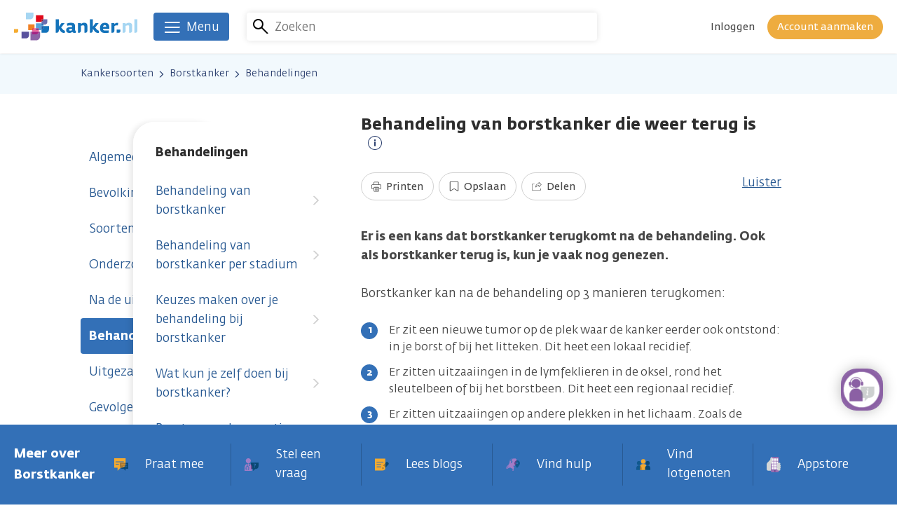

--- FILE ---
content_type: text/html; charset=UTF-8
request_url: https://www.kanker.nl/kankersoorten/borstkanker/behandelingen/behandeling-van-teruggekeerde-borstkanker
body_size: 36851
content:
<!DOCTYPE html>
<html lang="nl" dir="ltr" prefix="og: https://ogp.me/ns#">
  <head>
    <meta charset="utf-8" />
<script>var _mtm = window._mtm = window._mtm || [];_mtm.push({"mtm.startTime": (new Date().getTime()), "event": "mtm.Start"});var d = document, g = d.createElement("script"), s = d.getElementsByTagName("script")[0];g.type = "text/javascript";g.async = true;g.src="https://analytics.kreeft.kanker.nl/piwik/js/container_BoZXZY1p.js";s.parentNode.insertBefore(g, s);</script>
<noscript><style>form.antibot * :not(.antibot-message) { display: none !important; }</style>
</noscript><meta name="description" content="Er is een kans dat borstkanker terugkomt na de behandeling. Ook als borstkanker terug is, kun je vaak nog genezen. Lees verder." />
<link rel="canonical" href="https://www.kanker.nl/kankersoorten/borstkanker/behandelingen/behandeling-van-teruggekeerde-borstkanker" />
<meta name="author" content="Stichting kanker.nl" />
<meta name="rights" content="Stichting kanker.nl" />
<meta property="og:site_name" content="Kanker.nl" />
<meta property="og:image" content="https://www.kanker.nl//themes/custom/kreeft_theme/dist/img/appicon.png" />
<meta name="MobileOptimized" content="width" />
<meta name="HandheldFriendly" content="true" />
<meta name="viewport" content="width=device-width, initial-scale=1.0" />
<script>document.documentElement.className += " js-tmp";</script>
<link rel="preconnect" href="https://dev.visualwebsiteoptimizer.com" />
<script type="text/javascript" id="vwoCode">window._vwo_code || (function () {var account_id = 385051,version = 2.1,settings_tolerance = 2000,library_tolerance = 2500,use_existing_jquery = false,hide_element = 'body',hide_element_style = 'opacity:0 !important;filter:alpha(opacity=0) !important;background:none !important;transition:none !important;',/* DO NOT EDIT BELOW THIS LINE */f=false,w=window,d=document,v=d.querySelector('#vwoCode'),cK='_vwo_'+account_id+'_settings',cc={};try{var c=JSON.parse(localStorage.getItem('_vwo_'+account_id+'_config'));cc=c&&typeof c==='object'?c:{}}catch(e){}var stT=cc.stT==='session'?w.sessionStorage:w.localStorage;code={nonce:v&&v.nonce,use_existing_jquery:function(){return typeof use_existing_jquery!=='undefined'?use_existing_jquery:undefined},library_tolerance:function(){return typeof library_tolerance!=='undefined'?library_tolerance:undefined},settings_tolerance:function(){return cc.sT||settings_tolerance},hide_element_style:function(){return'{'+(cc.hES||hide_element_style)+'}'},hide_element:function(){if(performance.getEntriesByName('first-contentful-paint')[0]){return''}return typeof cc.hE==='string'?cc.hE:hide_element},getVersion:function(){return version},finish:function(e){if(!f){f=true;var t=d.getElementById('_vis_opt_path_hides');if(t)t.parentNode.removeChild(t);if(e)(new Image).src='https://dev.visualwebsiteoptimizer.com/ee.gif?a='+account_id+e}},finished:function(){return f},addScript:function(e){var t=d.createElement('script');t.type='text/javascript';if(e.src){t.src=e.src}else{t.text=e.text}v&&t.setAttribute('nonce',v.nonce);d.getElementsByTagName('head')[0].appendChild(t)},load:function(e,t){var n=this.getSettings(),i=d.createElement('script'),r=this;t=t||{};if(n){i.textContent=n;d.getElementsByTagName('head')[0].appendChild(i);if(!w.VWO||VWO.caE){stT.removeItem(cK);r.load(e)}}else{var o=new XMLHttpRequest;o.open('GET',e,true);o.withCredentials=!t.dSC;o.responseType=t.responseType||'text';o.onload=function(){if(t.onloadCb){return t.onloadCb(o,e)}if(o.status===200||o.status===304){_vwo_code.addScript({text:o.responseText})}else{_vwo_code.finish('&e=loading_failure:'+e)}};o.onerror=function(){if(t.onerrorCb){return t.onerrorCb(e)}_vwo_code.finish('&e=loading_failure:'+e)};o.send()}},getSettings:function(){try{var e=stT.getItem(cK);if(!e){return}e=JSON.parse(e);if(Date.now()>e.e){stT.removeItem(cK);return}return e.s}catch(e){return}},init:function(){if(d.URL.indexOf('__vwo_disable__')>-1)return;var e=this.settings_tolerance();w._vwo_settings_timer=setTimeout(function(){_vwo_code.finish();stT.removeItem(cK)},e);var t;if(this.hide_element()!=='body'){t=d.createElement('style');var n=this.hide_element(),i=n?n+this.hide_element_style():'',r=d.getElementsByTagName('head')[0];t.setAttribute('id','_vis_opt_path_hides');v&&t.setAttribute('nonce',v.nonce);t.setAttribute('type','text/css');if(t.styleSheet)t.styleSheet.cssText=i;else t.appendChild(d.createTextNode(i));r.appendChild(t)}else{t=d.getElementsByTagName('head')[0];var i=d.createElement('div');i.style.cssText='z-index: 2147483647 !important;position: fixed !important;left: 0 !important;top: 0 !important;width: 100% !important;height: 100% !important;background: white !important;display: block !important;';i.setAttribute('id','_vis_opt_path_hides');i.classList.add('_vis_hide_layer');t.parentNode.insertBefore(i,t.nextSibling)}var s='https://dev.visualwebsiteoptimizer.com/j.php?a='+account_id+'&u='+encodeURIComponent(d.URL)+'&vn='+version;if(w.location.search.indexOf('_vwo_xhr')!==-1){this.addScript({src:s})}else{this.load(s+'&x=true')}}};w._vwo_code=code;code.init();})();</script>

    <title>Behandeling van borstkanker die weer terug is | kanker.nl</title>
    <link rel="stylesheet" media="all" href="/sites/default/files/css/css_MW83b3H7Ncx06oEYl2Wdth01mrYQHMHFJJD9bvMMwks.css?delta=0&amp;language=nl&amp;theme=kreeft_theme&amp;include=eJx1UEEOgzAM-1DXPmkKYLqOtEFNpsFev25wq7gkjm05SkYm1T0MpHDjgYtMDUtFQzUTpw8cNuNUljDV10rsz9EtFZjtbg9khIiCSnxT25sYne5qyEf0G8PcwsLZPT1p68hR8iqarLeD24JifoJRYvUmMfK1LUOV4rUuqyUp2um_0pH_4_zxmy-Gn3WR" />
<link rel="stylesheet" media="all" href="/sites/default/files/css/css_mbT5pyFsvYRBiUYu49xR0QKo9qUKqL6O58xpqr5HRQM.css?delta=1&amp;language=nl&amp;theme=kreeft_theme&amp;include=eJx1UEEOgzAM-1DXPmkKYLqOtEFNpsFev25wq7gkjm05SkYm1T0MpHDjgYtMDUtFQzUTpw8cNuNUljDV10rsz9EtFZjtbg9khIiCSnxT25sYne5qyEf0G8PcwsLZPT1p68hR8iqarLeD24JifoJRYvUmMfK1LUOV4rUuqyUp2um_0pH_4_zxmy-Gn3WR" />

    

    <link rel="icon" type="image/png" href="/themes/custom/kreeft_theme/dist/img/appicon.png">
    <link rel="apple-touch-icon" href="/themes/custom/kreeft_theme/dist/img/apple-touch-icon.png">

  </head>
  <body class="path-node page-node-type-library-article">
        <a href="#main-content" class="visually-hidden focusable skip-link">
      Overslaan en naar de inhoud gaan
    </a>
    
      <div class="dialog-off-canvas-main-canvas" data-off-canvas-main-canvas>
    
<div class="page-container">
      

<header class="site-header site-header--has-search-box" data-offset-top>
  <div class="site-header__inner">
    
<div class="branding">
      <a href="/">
  
    <span class="branding__title">
      We zijn er voor je. Kanker.nl
    </span>

    <span class="branding__logo">
      <svg width="177px" height="40px" viewBox="0 0 177 40" xmlns="http://www.w3.org/2000/svg">
  <g class="wordmark" transform="translate(59.618410, 9.560543)">
      <path d="M86.9895427,14.5895397 L86.9895427,19.2834022 L89.5031707,19.2834022 C90.9290337,19.2834022 92.2126887,18.49136 92.2126887,16.5809467 L92.2126887,14.5895397 L86.9895427,14.5895397 Z" id="Path" fill="#1473BA"></path>
      <path d="M12.0025943,15.9604038 C11.6706146,15.8083053 11.3706557,15.6354875 11.0975377,15.4523101 C10.823007,15.2658365 10.567783,15.0492256 10.3295111,14.8128373 C10.0921809,14.5755072 9.8515546,14.3136906 9.6123409,14.0443397 L7.6214048,11.7671007 L12.7084631,5.35259481 L8.1285567,5.35259481 L4.2705295,10.5173504 L4.2705295,0.00889988 L-8.8817842e-16,0.00889988 L-8.8817842e-16,19.2825546 L1.3801877,19.2825546 C2.9496744,19.2825546 4.2276783,18.0313916 4.2705295,16.470381 C4.2705295,16.4416566 4.2733549,16.4162283 4.2733549,16.3917419 L4.2733549,13.5654414 L6.7511944,16.853688 C7.1952466,17.4521931 7.6473039,17.9226153 8.1191388,18.2757851 C8.5867357,18.6266005 9.0665758,18.8973641 9.550183,19.0786578 C10.034732,19.2679569 10.5390586,19.3927435 11.05657,19.4676156 C11.5783196,19.5321279 12.1203176,19.5726247 12.6844475,19.5905187 L13.1699383,16.3724352 C12.7202354,16.2523575 12.3373992,16.1157985 12.0025943,15.9604038" id="Path" fill="#1473BA"></path>
      <path d="M27.6858775,16.0392783 C27.463145,15.9677026 27.3557814,15.8146623 27.3557814,15.5792158 L27.3557814,9.21179931 C27.3557814,8.20973871 27.176842,7.41958001 26.8161379,6.84932861 C26.45873,6.27436811 25.9920749,5.85762771 25.4251197,5.58215521 C24.8501592,5.31374611 24.2026811,5.14705001 23.4803311,5.08395031 C22.7542139,5.02744311 22.0280968,4.99777681 21.2906782,4.99777681 C20.1690109,4.99777681 19.1518818,5.10702401 18.2392909,5.32693111 C17.3267001,5.54872171 16.459315,5.81289291 15.6451408,6.12038601 L16.4903939,9.21179931 C17.1350465,9.05828811 17.8168997,8.91749101 18.5340699,8.79364621 C19.2484148,8.66697591 19.9547545,8.59916731 20.6577979,8.59916731 C21.5256538,8.59916731 22.1655976,8.68157361 22.5696238,8.85627491 C22.9821263,9.02297111 23.1822558,9.41946311 23.1822558,10.032095 L23.1822558,11.2319306 L20.7595108,11.2319306 C20.0748322,11.2319306 19.3760269,11.2818453 18.6602693,11.3722568 C17.9478081,11.4654936 17.2998592,11.6609143 16.7296076,11.9604023 C16.159827,12.257065 15.6917592,12.6799269 15.3239917,13.2129779 C14.9595205,13.754505 14.776343,14.4660245 14.776343,15.348949 C14.776343,16.7432635 15.1893162,17.7848791 16.01385,18.4662614 C16.8407384,19.1485855 18.0320979,19.4890412 19.5813363,19.4890412 C20.3493629,19.4890412 21.0820725,19.3284667 21.7799362,19.0044922 C22.4796833,18.6809886 23.0871354,18.3221681 23.5924038,17.9285015 C23.7148359,18.2906183 23.938981,18.5769212 24.2869711,18.7888232 C24.6302521,19.0007251 25.0276858,19.1547071 25.4858648,19.2460604 C25.9459275,19.3392972 26.4370689,19.392979 26.9545805,19.4122856 C27.4739756,19.4297087 27.978302,19.4217035 28.4491951,19.3854447 L28.604119,16.1668904 C28.2146904,16.1504091 27.9053137,16.1080288 27.6858775,16.0392783 L27.6858775,16.0392783 Z M23.1822558,15.7313143 C22.7226641,15.8702277 22.1995019,15.9757077 21.6014676,16.0501089 C21.0024916,16.1282771 20.498636,16.1668904 20.0955515,16.1668904 C19.3275248,16.1668904 18.9423343,15.8146623 18.9423343,15.1196241 C18.9423343,14.9651712 18.9498686,14.8126018 18.9710588,14.6586198 C18.9842438,14.5046377 19.0605285,14.3661951 19.1886113,14.2352868 C19.3115145,14.1086166 19.5271835,13.9988985 19.8243171,13.9150796 C20.1205089,13.8326732 20.5438417,13.7827586 21.0886651,13.763452 L23.1822558,13.7111828 L23.1822558,15.7313143 Z" id="Shape" fill="#1473BA"></path>
      <path d="M76.3615327,12.0752531 C76.3615327,11.0195107 76.2499307,10.0541799 76.0276697,9.18255681 C75.8124707,8.31799711 75.4569467,7.57304421 74.9667477,6.94769811 C74.4826687,6.32988631 73.8549677,5.84863371 73.0859997,5.50676521 C72.3236237,5.16489681 71.3841927,4.99772971 70.2775937,4.99772971 C69.2213807,4.99772971 68.2555787,5.11639481 67.3759507,5.36738091 C66.4967927,5.61177431 65.7367707,6.02992741 65.0982397,6.62089831 C64.4606517,7.20480571 63.9600917,7.97801231 63.6055097,8.92544911 C63.2490427,9.88607111 63.0677487,11.0764889 63.0677487,12.5094165 C63.0677487,13.9093818 63.2490427,15.0555355 63.6055097,15.9605922 C63.9600917,16.8665905 64.4705397,17.5828189 65.1279067,18.1069229 C65.7824487,18.6362067 66.5763737,19.0044452 67.5139227,19.2069292 C68.4533537,19.4122386 69.4940267,19.5120679 70.6331177,19.5120679 C71.4835507,19.5120679 72.3768357,19.4805181 73.3054357,19.4122386 C74.2396877,19.3420754 75.0924757,19.1895062 75.8741577,18.9502924 L75.2337437,15.7048972 C74.5043307,15.8423979 73.7725617,15.9337511 73.0544497,15.9756607 C72.3273917,16.018512 71.7232347,16.0392313 71.2471627,16.0392313 C70.6849167,16.0392313 70.1655217,16.0161575 69.6903897,15.9605922 C69.2081947,15.912561 68.7938097,15.8004884 68.4382857,15.6417975 C68.0761687,15.4807521 67.7997547,15.2373003 67.6057467,14.9147385 C67.4070297,14.5907641 67.3147337,14.1528335 67.3147337,13.608952 L76.3615327,13.608952 L76.3615327,12.0752531 Z M67.4352827,10.6936527 C67.4560017,10.2359446 67.5482967,9.84463241 67.7220567,9.53666841 C67.8920497,9.22022831 68.0973577,8.96453331 68.3478737,8.77476341 C68.5936797,8.59205691 68.8564387,8.45361431 69.1498047,8.36838251 C69.4422297,8.28315101 69.7153467,8.24218331 69.9686877,8.24218331 C70.2069597,8.24218331 70.4522947,8.28927251 70.6981007,8.38156761 C70.9472037,8.47292081 71.1689937,8.62454841 71.3667697,8.82750341 C71.5607767,9.03563811 71.7157007,9.28709511 71.8320117,9.59882631 C71.9582107,9.90490681 72.0067137,10.2693781 71.9921157,10.6936527 L67.4352827,10.6936527 Z" id="Shape" fill="#1473BA"></path>
      <path d="M45.0697437,10.5173504 C45.0697437,9.71730301 45.0283057,8.97800081 44.9534337,8.29049691 C44.8790327,7.61335261 44.6807867,7.02002721 44.3648167,6.52982761 C44.0488477,6.03444801 43.5840757,5.64454851 42.9615557,5.35259481 C42.3357387,5.06205381 41.4796547,4.92031501 40.3918917,4.92031501 C39.933242,4.92031501 39.4684705,4.98153101 39.0117042,5.11055571 C38.5506998,5.23675511 38.122658,5.39309161 37.7322876,5.58191971 C37.3372083,5.77168971 36.9798005,5.96852301 36.6449954,6.18136661 C36.3158412,6.39703571 36.0431941,6.57785871 35.841181,6.73089891 L35.841181,5.32716661 L31.5687678,5.32716661 L31.5687678,19.2825546 L31.5739476,19.2825546 L32.9470719,19.2825546 C34.5170295,19.2825546 35.7945625,18.0346878 35.841181,16.4755608 L35.841181,16.470381 L35.841181,16.3917419 L35.841181,9.38861961 C36.1835202,9.22051081 36.6261598,9.05051841 37.1695703,8.88099681 C37.7134519,8.71194621 38.3091317,8.62436011 38.9608477,8.62436011 C39.3182556,8.62436011 39.6182145,8.64837561 39.8555446,8.70252831 C40.0947583,8.75385571 40.2835865,8.86074841 40.4295637,9.02085211 C40.5755397,9.18283931 40.6781947,9.40980971 40.7351727,9.71071041 C40.7973307,10.0106693 40.8260557,10.3996271 40.8260557,10.8733455 L40.8260557,19.2825546 L42.1817567,19.2825546 C43.7338207,19.2825546 45.0000517,18.0554072 45.0697437,16.5226501 C45.0697437,16.5047561 45.0753947,16.4887458 45.0697437,16.4755608 L45.0697437,10.5173504 Z" id="Path" fill="#1473BA"></path>
      <path d="M108.964147,10.5173504 C108.964147,9.71730301 108.922237,8.97800081 108.846894,8.29049691 C108.772964,7.61335261 108.575188,7.02002721 108.258749,6.52982761 C107.942779,6.03444801 107.477537,5.64454851 106.855959,5.35259481 C106.230141,5.06205381 105.373587,4.92031501 104.285823,4.92031501 C103.827645,4.92031501 103.362402,4.98153101 102.906107,5.11055571 C102.444631,5.23675511 102.01659,5.39309161 101.626219,5.58191971 C101.231611,5.77168971 100.874203,5.96852301 100.539398,6.18136661 C100.209773,6.39703571 99.9371247,6.57785871 99.7355827,6.73089891 L99.7355827,5.32716661 L95.4631707,5.32716661 L95.4631707,19.2825546 L95.4678797,19.2825546 L96.8410027,19.2825546 C98.4109607,19.2825546 99.6884937,18.0346878 99.7355827,16.4755608 L99.7355827,16.470381 L99.7355827,16.3917419 L99.7355827,9.38861961 C100.077923,9.22051081 100.520092,9.05051841 101.063973,8.88099681 C101.607383,8.71194621 102.203063,8.62436011 102.854779,8.62436011 C103.212187,8.62436011 103.512146,8.64837561 103.749948,8.70252831 C103.98869,8.75385571 104.177047,8.86074841 104.323495,9.02085211 C104.469942,9.18283931 104.572126,9.40980971 104.629576,9.71071041 C104.691734,10.0106693 104.720458,10.3996271 104.720458,10.8733455 L104.720458,19.2825546 L106.075689,19.2825546 C107.627752,19.2825546 108.893984,18.0554072 108.964147,16.5226501 C108.964147,16.5047561 108.969326,16.4887458 108.964147,16.4755608 L108.964147,10.5173504 Z" id="Path" fill="#A6D6F2"></path>
      <path d="M116.417348,0 L112.148231,0 L112.148231,19.2826017 L112.155766,19.2826017 L113.533128,19.2826017 C115.093667,19.2826017 116.372143,18.0347349 116.417348,16.4756079 L116.417348,16.470428 C116.417348,16.4417036 116.421116,16.4162753 116.421116,16.3917889 L116.417348,0 Z" id="Path" fill="#A6D6F2"></path>
      <path d="M60.5456457,15.9604038 C60.2164917,15.8083053 59.9141777,15.6354875 59.6429437,15.4523101 C59.3698257,15.2658365 59.1146027,15.0492256 58.8692667,14.8128373 C58.6333487,14.5755072 58.3979027,14.3136906 58.1591597,14.0443397 L56.1653987,11.7671007 L61.2524567,5.35259481 L56.6782007,5.35259481 L52.8173487,10.5173504 L52.8173487,0.00889988 L48.5449347,0.00889988 L48.5449347,19.2877344 L48.5689507,19.2679569 L48.5689507,19.2811419 L49.9293607,19.2811419 C51.4804827,19.2811419 52.7391797,18.0554072 52.8173487,16.5240628 L52.8173487,16.518412 L52.8173487,13.5734466 L52.8173487,13.5593198 L55.2933037,16.853688 C55.7397107,17.4521931 56.1922387,17.9226153 56.6588937,18.2757851 C57.1321417,18.6266005 57.6063317,18.8973641 58.0922927,19.0786578 C58.5806097,19.2679569 59.0802267,19.3927435 59.6024467,19.4676156 C60.1227837,19.5321279 60.6596017,19.5726247 61.2246737,19.5905187 L61.7115777,16.3724352 C61.2651707,16.2523575 60.8757417,16.1157985 60.5456457,15.9604038" id="Path" fill="#1473BA"></path>
      <path d="M88.2296407,5.09548721 C87.9348607,5.06205381 87.5915797,5.04792691 87.1955577,5.04792691 C86.7882357,5.04792691 86.4030447,5.11526471 86.0494047,5.24899831 C85.6896417,5.38697001 85.3581337,5.56355491 85.0464017,5.77216061 C84.7417347,5.98971321 84.4676747,6.21903811 84.2176307,6.47661671 C83.9718247,6.73089891 83.7665147,6.97105441 83.5927547,7.19237421 L83.5927547,5.32905021 L79.3236377,5.32905021 L79.3236377,19.2811419 L79.3537757,19.2811419 L80.7099477,19.2811419 C82.2502387,19.2811419 83.5028147,18.0761265 83.5927547,16.5603216 C83.5927547,16.5471366 83.5955807,16.5377187 83.5927547,16.5240628 L83.5927547,9.82843371 C83.8814127,9.52046971 84.3118097,9.24264281 84.8801777,8.99824921 C85.4518417,8.74726321 86.0569387,8.62436011 86.6846397,8.62436011 L87.1856697,8.62436011 C87.3278797,8.62436011 87.4705597,8.62765631 87.6061777,8.63424881 C87.7427367,8.64696301 87.8816507,8.66721131 88.0271557,8.68745981 C88.1745447,8.71194621 88.3459497,8.73972891 88.5489057,8.77457501 L89.1139767,5.27348481 C88.8210807,5.18825311 88.5310117,5.13033331 88.2296407,5.09548721" id="Path" fill="#1473BA"></path>
  </g>
  <g class="brandmark">
      <path d="M41.9308647,19.2021731 L41.9308647,17.0652603 L39.1949759,17.0652603 L39.1949759,15.3234266 L31.2378242,15.3234266 L31.2378242,22.3133639 L35.586522,22.3133639 L35.586522,24.9508361 L37.4215924,24.9508361 C38.0507056,24.9508361 38.6496816,24.8213405 39.1940341,24.5882484 L39.1940341,19.2021731 L41.9308647,19.2021731 Z" id="Path" fill="#59A3D9"></path>
      <path d="M41.9308647,19.2021731 L41.9308647,20.4345004 C41.9308647,22.3006497 40.8026049,23.898861 39.1940341,24.5882484 L39.1940341,28.8319371 L45.3759187,28.8319371 C47.8664724,28.8319371 49.8851911,26.8127475 49.8851911,24.3151305 L49.8851911,19.2021731 L41.9308647,19.2021731 Z" id="Path" fill="#1473BA"></path>
      <path d="M41.9308647,20.4346417 L41.9308647,19.2023144 L39.1940341,19.2023144 L39.1940341,24.5879188 C40.8026049,23.8990023 41.9308647,22.300791 41.9308647,20.4346417" id="Path" fill="#1F59A3"></path>
      <path d="M41.9308647,17.0654957 L44.0164503,17.0654957 C45.9640642,17.0654957 47.5387307,15.491771 47.5387307,13.5450989 L47.5387307,9.55098355 L41.8790665,9.55098355 C41.6379693,11.1115233 40.6015335,12.4097756 39.1949759,13.0120479 L39.1949759,15.3236621 L41.9308647,15.3236621 L41.9308647,17.0654957 Z" id="Path" fill="#6B6EB0"></path>
      <polygon id="Path" fill="#1C4F9C" points="39.1952584 17.0652603 41.9311473 17.0652603 41.9311473 15.3234266 39.1952584 15.3234266"></polygon>
      <path d="M31.4800516,31.0738592 L25.8533498,31.0738592 L25.8533498,27.215832 L23.4494405,27.215832 L23.4494405,39.5956117 L31.399058,39.5956117 C34.6006602,39.5956117 37.2023446,36.9991071 37.2023446,33.7894998 L37.2023446,27.215832 L35.5739962,27.215832 C35.4449716,29.3687552 33.6621702,31.0738592 31.4800516,31.0738592" id="Path" fill="#8C63A6"></path>
      <path d="M31.2379655,22.3133169 L29.0911638,22.3133169 C28.6292176,23.7208163 27.3738166,24.7699662 25.8533028,24.9295989 L25.8533028,27.2157849 L35.5739492,27.2157849 C35.5791289,27.1338496 35.5866633,27.0519141 35.5866633,26.968566 L35.5866633,24.950789 L31.2379655,24.950789 L31.2379655,22.3133169 Z" id="Path" fill="#EB699E"></path>
      <polygon id="Path" fill="#803B8C" points="31.2381067 24.9508361 35.5868045 24.9508361 35.5868045 22.3133639 31.2381067 22.3133639"></polygon>
      <path d="M25.8534912,31.0738592 L31.4801928,31.0738592 C33.6618406,31.0738592 35.4451128,29.3687552 35.5741375,27.215832 L25.8534912,27.215832 L25.8534912,31.0738592 Z" id="Path" fill="#A32182"></path>
      <path d="M41.8789252,9.55088937 C41.9137714,9.32486068 41.937316,9.09553574 41.937316,8.8600892 L41.937316,3.74666098 L31.2414501,3.74666098 L31.2414501,13.3745414 L37.4247474,13.3745414 C38.0529188,13.3745414 38.650953,13.2450457 39.1953055,13.0119536 L39.1953055,9.55088937 L41.8789252,9.55088937 Z" id="Path" fill="#E0081A"></path>
      <path d="M41.8789252,9.55088937 L39.1953055,9.55088937 L39.1953055,13.0119536 C40.6013922,12.4096814 41.637828,11.1114291 41.8789252,9.55088937" id="Path" fill="#8C172B"></path>
      <path d="M10.7683364,36.8412638 L16.9497502,36.8412638 C19.4431292,36.8412638 21.4646732,34.818307 21.4646732,32.3235153 L21.4646732,27.2114998 L10.7683364,27.2114998 L10.7683364,36.8412638 Z" id="Path" fill="#59529E"></path>
      <path d="M29.0913051,22.3133169 C29.214679,21.938015 29.2834294,21.5377558 29.2834294,21.1214863 L29.2834294,16.7709049 L20.2003723,16.7709049 L20.2003723,24.950789 L25.4498887,24.950789 C25.5864476,24.950789 25.7206522,24.9432548 25.8534441,24.9295989 L25.8534441,22.3133169 L29.0913051,22.3133169 Z" id="Path" fill="#F08024"></path>
      <path d="M29.0913051,22.3133169 L25.8534441,22.3133169 L25.8534441,24.9295989 C27.373487,24.7699662 28.6293589,23.7208163 29.0913051,22.3133169" id="Path" fill="#E32924"></path>
      <path d="M4.4408921e-16,28.8206356 L3.49402682,28.8206356 C4.90340989,28.8206356 6.04250031,27.6787199 6.04250031,26.2683951 L6.04250031,23.3752279 L4.4408921e-16,23.3752279 L4.4408921e-16,28.8206356 Z" id="Path" fill="#F5AB30"></path>
      <path d="M27.6652524,5.0663389 L27.6652524,0 L17.0715702,0 L17.0715702,9.53511445 L23.196006,9.53511445 C25.6634858,9.53511445 27.6652524,7.53711502 27.6652524,5.0663389" id="Path" fill="#A6D6F2"></path>
  </g>
</svg>
    </span>

      </a>
  </div>


        

    <div class="site-search__wrapper">
      <div class="search-overlay">
        <div class="search-overlay__toggle">
          <button class="search-overlay__toggle-open">
            <svg>
              <use xmlns:xlink="http://www.w3.org/1999/xlink" xlink:href="/themes/custom/kreeft_theme/dist/svg/sprite.svg?0c24c8f321b56223026e0692799cfbe6#icon-search"></use>
            </svg>
            <span>Annuleren</span>
          </button>
        </div>
        <div class="search-overlay__content">
          <div class="search-overlay__content-wrapper">
            <div class="horizontal-flow horizontal-flow--center">
              <div class="horizontal-flow__main">
                



<div class="site-search">
      

<form region="site_header" action="/kankersoorten/borstkanker/behandelingen/behandeling-van-teruggekeerde-borstkanker" method="post" id="search-form" accept-charset="UTF-8">
  <div class="horizontal-flow horizontal-flow--center"><div class="horizontal-flow__aside"><span class="site-search__glyph"></span></div><div class="horizontal-flow__main"><div class="js-form-item form-item js-form-type-textfield form-type-textfield js-form-item-term form-item-term">
      <label for="edit-term">Zoeken</label>
        <input autocomplete="off" data-drupal-selector="edit-term" type="text" id="edit-term" name="term" value="" size="10" maxlength="128" placeholder="Zoeken" class="form-text" />

        </div>
</div><input autocomplete="off" data-drupal-selector="form-zkkuhc-v3v-2xq-eppreb-b8wbp6yops8ri72rclkji" type="hidden" name="form_build_id" value="form-zkKuhc_V3V_2xQ-ePprEB-b8wbp6yOps8rI72RCLkjI" />
<input data-drupal-selector="edit-search-form" type="hidden" name="form_id" value="search_form" />
<div class="site-search__dropdown" data-drupal-selector="edit-dropdown"><div class="site-search__autosuggest autosuggest" data-autosuggest-endpoint="/kankernl-search-autosuggest?infix=" data-drupal-selector="edit-autosuggest"></div>
</div>
<div class="horizontal-flow__aside"><div class="site-search__submit-wrapper"><input data-twig-suggestion="search_form" data-drupal-selector="edit-submit" type="submit" id="edit-submit" name="op" value="Zoeken" class="button button--plain js-form-submit form-submit" />
</div></div></div>
</form>

  </div>

              </div>
              <div class="horizontal-flow__aside">
                <div class="search-overlay__toggle">
                  <button class="search-overlay__toggle-close button button--open">
                    <svg>
                      <use xmlns:xlink="http://www.w3.org/1999/xlink" xlink:href="/themes/custom/kreeft_theme/dist/svg/sprite.svg?0c24c8f321b56223026e0692799cfbe6#icon-close-sm"></use>
                    </svg>
                    <span>Annuleren</span>
                  </button>
                </div>
              </div>
            </div>
          </div>
        </div>
      </div>
    </div>
    
    
  



<div data-matomo-mask class="user-dropdown rs_skip inline-dropdown inline-dropdown--aligns-from-right inline-dropdown--is-disabled-for-desktop  ">
  <div class="inline-dropdown__toggle-wrapper">
        <div class="user-dropdown__toggle">
      <div class="user-dropdown__toggle-glyph">
          

<div class="user">
    <div class="user__image
   user__image--default    ">

  
      <svg class="avatar--guest">
      <use xlink:href="/themes/custom/kreeft_theme/dist/svg/sprite.svg?0c24c8f321b56223026e0692799cfbe6#avatar"></use>
    </svg>
  
  </div>
    </div>
      </div>
      <div class="user-dropdown__toggle-content">
                  <a
  class="button
     button--plain     button--small        "

  
      href="/user/login"
  
      rel="nofollow"
  
  >

  
      <span>Inloggen</span>
  </a>
          <a
  class="button
     button--secondary     button--small        "

  
      href="/user/register"
  
      rel="nofollow"
  
  >

  
      <span>Account aanmaken</span>
  </a>
              </div>
    </div>
    </div>
  <div class="inline-dropdown__panel-wrapper">
        <div class="user-dropdown__panel">
      <nav class="user-dropdown__menu">
                <ul>
              <li>
                                <a href="/user/login" rel="nofollow">            Inloggen
                      </a>
                  </li>
              <li>
                                <a href="/user/register" rel="nofollow">            Account aanmaken
                      </a>
                  </li>
          </ul>
      </nav>
    </div>
      <span class="inline-dropdown__panel-wrapper-tip"></span>
  </div>
  <div class="inline-dropdown__helper"></div>
</div>

  </div>

  


                              
<nav class="main-navigation main-navigation--list-is-inactive" role="navigation">
  <button class="main-navigation__toggle" aria-expanded="false" aria-controls="main-navigation__dropdown">
    <span class="hamburger">
  <span class="hamburger__inner"></span>
</span>
    <span class="main-navigation__toggle-label">Menu</span>
  </button>

  <div id="main-navigation__dropdown" class="main-navigation__dropdown">
    <div class="main-navigation__top">
      <div class="main-navigation__backdrop"></div>
      <div class="container">
        <div class="main-navigation__tabs">
          <ul role="tablist">
            
                                        
                                              <li role="presentation">
                  <a role="tab" href="#kankersoorten" id="main-navigation__tab--kankersoorten" class="main-navigation__tab  " aria-selected="true">
                                          <span class="main-navigation__tab-icon">
                        <svg>
                          <use xlink:href="/themes/custom/kreeft_theme/dist/svg/sprite.svg?0c24c8f321b56223026e0692799cfbe6#icon-library" class="icon-library"></use>
                        </svg>
                      </span>
                                        <span class="main-navigation__tab-label">
                      Kankersoorten
                      <svg>
                        <use xlink:href="/themes/custom/kreeft_theme/dist/svg/sprite.svg?0c24c8f321b56223026e0692799cfbe6#arrow-down"></use>
                      </svg>
                    </span>
                  </a>
                </li>
                                                      
                                                <li>
                                        <a href="/ervaringen-van-anderen/blogs" data-icon="icon-blog" class="main-navigation__tab" data-drupal-link-system-path="ervaringen-van-anderen/blogs">                      <span class="main-navigation__tab-icon">
                        <svg>
                          <use xlink:href="/themes/custom/kreeft_theme/dist/svg/sprite.svg?0c24c8f321b56223026e0692799cfbe6#icon-blog" class="icon-blog"></use>
                        </svg>
                      </span>
                      <span class="main-navigation__tab-label">Blogs</span>
                    </a>
                  </li>
                                                                      
                                                <li>
                                        <a href="/ervaringen-van-anderen/gespreksgroepen" data-icon="icon-conversation" class="main-navigation__tab" data-drupal-link-system-path="ervaringen-van-anderen/gespreksgroepen">                      <span class="main-navigation__tab-icon">
                        <svg>
                          <use xlink:href="/themes/custom/kreeft_theme/dist/svg/sprite.svg?0c24c8f321b56223026e0692799cfbe6#icon-conversation" class="icon-conversation"></use>
                        </svg>
                      </span>
                      <span class="main-navigation__tab-label">In gesprek met elkaar</span>
                    </a>
                  </li>
                                                                      
                                                <li>
                                        <a href="/diagnose" rel="nofollow" data-icon="icon-library" class="main-navigation__tab" data-drupal-link-system-path="node/180968">                      <span class="main-navigation__tab-icon">
                        <svg>
                          <use xlink:href="/themes/custom/kreeft_theme/dist/svg/sprite.svg?0c24c8f321b56223026e0692799cfbe6#icon-library" class="icon-library"></use>
                        </svg>
                      </span>
                      <span class="main-navigation__tab-label">Diagnose</span>
                    </a>
                  </li>
                                                                      
                                              <li role="presentation">
                  <a role="tab" href="#behandelingen" id="main-navigation__tab--behandelingen" class="main-navigation__tab  ">
                                          <span class="main-navigation__tab-icon">
                        <svg>
                          <use xlink:href="/themes/custom/kreeft_theme/dist/svg/sprite.svg?0c24c8f321b56223026e0692799cfbe6#icon-library" class="icon-library"></use>
                        </svg>
                      </span>
                                        <span class="main-navigation__tab-label">
                      Behandelingen
                      <svg>
                        <use xlink:href="/themes/custom/kreeft_theme/dist/svg/sprite.svg?0c24c8f321b56223026e0692799cfbe6#arrow-down"></use>
                      </svg>
                    </span>
                  </a>
                </li>
                                                      
                                              <li role="presentation">
                  <a role="tab" href="#leven-met-en-na-kanker" id="main-navigation__tab--leven-met-en-na-kanker" class="main-navigation__tab  ">
                                          <span class="main-navigation__tab-icon">
                        <svg>
                          <use xlink:href="/themes/custom/kreeft_theme/dist/svg/sprite.svg?0c24c8f321b56223026e0692799cfbe6#icon-library" class="icon-library"></use>
                        </svg>
                      </span>
                                        <span class="main-navigation__tab-label">
                      Leven met en na kanker
                      <svg>
                        <use xlink:href="/themes/custom/kreeft_theme/dist/svg/sprite.svg?0c24c8f321b56223026e0692799cfbe6#arrow-down"></use>
                      </svg>
                    </span>
                  </a>
                </li>
                                                      
                                                <li>
                                        <a href="/jong" rel="nofollow" data-icon="icon-library" class="main-navigation__tab" data-drupal-link-system-path="node/260050">                      <span class="main-navigation__tab-icon">
                        <svg>
                          <use xlink:href="/themes/custom/kreeft_theme/dist/svg/sprite.svg?0c24c8f321b56223026e0692799cfbe6#icon-library" class="icon-library"></use>
                        </svg>
                      </span>
                      <span class="main-navigation__tab-label">Jong &amp; kanker (16 t/m 39)</span>
                    </a>
                  </li>
                                                                      
                                                <li>
                                        <a href="/ervaringen-van-anderen/lotgenotenzoeker" data-icon="icon-persons" class="main-navigation__tab" data-drupal-link-system-path="node/259063">                      <span class="main-navigation__tab-icon">
                        <svg>
                          <use xlink:href="/themes/custom/kreeft_theme/dist/svg/sprite.svg?0c24c8f321b56223026e0692799cfbe6#icon-persons" class="icon-persons"></use>
                        </svg>
                      </span>
                      <span class="main-navigation__tab-label">Lotgenotenzoeker</span>
                    </a>
                  </li>
                                                                      
                                                <li>
                                        <a href="/hulp-en-ondersteuning/stel-je-vraag-aan-een-professional" data-icon="icon-vap" class="main-navigation__tab" data-drupal-link-system-path="node/160616">                      <span class="main-navigation__tab-icon">
                        <svg>
                          <use xlink:href="/themes/custom/kreeft_theme/dist/svg/sprite.svg?0c24c8f321b56223026e0692799cfbe6#icon-vap" class="icon-vap"></use>
                        </svg>
                      </span>
                      <span class="main-navigation__tab-label">Vraag het een professional</span>
                    </a>
                  </li>
                                                                      
                                                <li>
                                        <a href="/hulp-en-ondersteuning/de-kankernl-infolijn" data-icon="icon-kil" class="main-navigation__tab" data-drupal-link-system-path="node/141245">                      <span class="main-navigation__tab-icon">
                        <svg>
                          <use xlink:href="/themes/custom/kreeft_theme/dist/svg/sprite.svg?0c24c8f321b56223026e0692799cfbe6#icon-kil" class="icon-kil"></use>
                        </svg>
                      </span>
                      <span class="main-navigation__tab-label">Infolijn</span>
                    </a>
                  </li>
                                                                      
                                                <li>
                                        <a href="/hulp-en-ondersteuning/vind-hulp-bij-kanker" data-icon="icon-type-of-care" title="Vind hulp en ondersteuning tijdens en na de behandeling:" class="main-navigation__tab" data-drupal-link-system-path="node/173672">                      <span class="main-navigation__tab-icon">
                        <svg>
                          <use xlink:href="/themes/custom/kreeft_theme/dist/svg/sprite.svg?0c24c8f321b56223026e0692799cfbe6#icon-type-of-care" class="icon-type-of-care"></use>
                        </svg>
                      </span>
                      <span class="main-navigation__tab-label">Vind hulp bij kanker</span>
                    </a>
                  </li>
                                                                      
                                                <li>
                                        <a href="/hulp-en-ondersteuning/appstore" data-icon="icon-app-store" class="main-navigation__tab" data-drupal-link-system-path="node/285085">                      <span class="main-navigation__tab-icon">
                        <svg>
                          <use xlink:href="/themes/custom/kreeft_theme/dist/svg/sprite.svg?0c24c8f321b56223026e0692799cfbe6#icon-app-store" class="icon-app-store"></use>
                        </svg>
                      </span>
                      <span class="main-navigation__tab-label">Appstore</span>
                    </a>
                  </li>
                                                                      
                                                <li>
                                        <a href="/agenda" rel="nofollow" data-icon="icon-type-of-care" class="main-navigation__tab" data-drupal-link-system-path="node/272341">                      <span class="main-navigation__tab-icon">
                        <svg>
                          <use xlink:href="/themes/custom/kreeft_theme/dist/svg/sprite.svg?0c24c8f321b56223026e0692799cfbe6#icon-type-of-care" class="icon-type-of-care"></use>
                        </svg>
                      </span>
                      <span class="main-navigation__tab-label">Activiteitenagenda</span>
                    </a>
                  </li>
                                                                      
                                                <li>
                                        <a href="/patientenorganisaties" data-icon="icon-persons" class="main-navigation__tab" data-drupal-link-system-path="node/261124">                      <span class="main-navigation__tab-icon">
                        <svg>
                          <use xlink:href="/themes/custom/kreeft_theme/dist/svg/sprite.svg?0c24c8f321b56223026e0692799cfbe6#icon-persons" class="icon-persons"></use>
                        </svg>
                      </span>
                      <span class="main-navigation__tab-label">Patiëntenorganisaties</span>
                    </a>
                  </li>
                                                                      
                                                <li>
                                        <a href="/ipso" rel="nofollow" data-icon="icon-persons" class="main-navigation__tab" data-drupal-link-system-path="node/274699">                      <span class="main-navigation__tab-icon">
                        <svg>
                          <use xlink:href="/themes/custom/kreeft_theme/dist/svg/sprite.svg?0c24c8f321b56223026e0692799cfbe6#icon-persons" class="icon-persons"></use>
                        </svg>
                      </span>
                      <span class="main-navigation__tab-label">IPSO centra</span>
                    </a>
                  </li>
                                                    </ul>
        </div>

        <ul class="main-navigation__list">
                                                  <li id="kankersoorten" aria-labelledby="main-navigation__tab--kankersoorten" role="tabpanel" class="main-navigation__item">
                <span class="main-navigation__title">Kankersoorten</span>

                
                <ul class="main-navigation__sub-list">
                                                                                                    <li class="is-important">
                                                                                              <a href="/kankersoorten" rel="nofollow" class="is-important" data-drupal-link-system-path="node/45050">                          Bekijk alle kankersoorten (A-Z)
                          <svg>
                            <use xlink:href="/themes/custom/kreeft_theme/dist/svg/sprite.svg?0c24c8f321b56223026e0692799cfbe6#arrow-down"></use>
                          </svg>
                        </a>
                      </li>
                                                                                                    <li class="">
                                              <div class="main-navigation__description">Snel naar</div>
                                                                                              <a href="/kankersoorten/alvleesklierkanker/algemeen/wat-is-alvleesklierkanker" title="Snel naar" data-drupal-link-system-path="node/66536">                          Alvleesklierkanker
                          <svg>
                            <use xlink:href="/themes/custom/kreeft_theme/dist/svg/sprite.svg?0c24c8f321b56223026e0692799cfbe6#arrow-down"></use>
                          </svg>
                        </a>
                      </li>
                                                                                                    <li class="">
                                                                                              <a href="/kankersoorten/baarmoederhalskanker/algemeen/wat-is-baarmoederhalskanker" data-drupal-link-system-path="node/67961">                          Baarmoederhalskanker
                          <svg>
                            <use xlink:href="/themes/custom/kreeft_theme/dist/svg/sprite.svg?0c24c8f321b56223026e0692799cfbe6#arrow-down"></use>
                          </svg>
                        </a>
                      </li>
                                                                                                    <li class="">
                                                                                              <a href="/kankersoorten/blaaskanker/algemeen/wat-is-blaaskanker" target="_self" data-drupal-link-system-path="node/71915">                          Blaaskanker
                          <svg>
                            <use xlink:href="/themes/custom/kreeft_theme/dist/svg/sprite.svg?0c24c8f321b56223026e0692799cfbe6#arrow-down"></use>
                          </svg>
                        </a>
                      </li>
                                                                                                    <li class="">
                                                                                              <a href="/kankersoorten/borstkanker/algemeen/wat-is-borstkanker" target="_self" data-drupal-link-system-path="node/66557">                          Borstkanker
                          <svg>
                            <use xlink:href="/themes/custom/kreeft_theme/dist/svg/sprite.svg?0c24c8f321b56223026e0692799cfbe6#arrow-down"></use>
                          </svg>
                        </a>
                      </li>
                                                                                                    <li class="">
                                                                                              <a href="/kankersoorten/darmkanker-dikkedarmkanker/algemeen/wat-is-darmkanker" target="_self" data-drupal-link-system-path="node/71879">                          Darmkanker
                          <svg>
                            <use xlink:href="/themes/custom/kreeft_theme/dist/svg/sprite.svg?0c24c8f321b56223026e0692799cfbe6#arrow-down"></use>
                          </svg>
                        </a>
                      </li>
                                                                                                    <li class="">
                                                                                              <a href="/kankersoorten/hersentumoren/algemeen/wat-is-een-hersentumor" data-drupal-link-system-path="node/66461">                          Hersentumor
                          <svg>
                            <use xlink:href="/themes/custom/kreeft_theme/dist/svg/sprite.svg?0c24c8f321b56223026e0692799cfbe6#arrow-down"></use>
                          </svg>
                        </a>
                      </li>
                                                                                                    <li class="">
                                                                                              <a href="/kankersoorten/huidkanker" target="_self" data-drupal-link-system-path="node/74348">                          Huidkanker
                          <svg>
                            <use xlink:href="/themes/custom/kreeft_theme/dist/svg/sprite.svg?0c24c8f321b56223026e0692799cfbe6#arrow-down"></use>
                          </svg>
                        </a>
                      </li>
                                                                                                    <li class="">
                                                                                              <a href="/kankersoorten/keelkanker/algemeen/wat-is-keelkanker" data-drupal-link-system-path="node/62108">                          Keelkanker
                          <svg>
                            <use xlink:href="/themes/custom/kreeft_theme/dist/svg/sprite.svg?0c24c8f321b56223026e0692799cfbe6#arrow-down"></use>
                          </svg>
                        </a>
                      </li>
                                                                                                    <li class="">
                                                                                              <a href="/kankersoorten/leukemie/algemeen/wat-is-leukemie" data-drupal-link-system-path="node/70988">                          Leukemie
                          <svg>
                            <use xlink:href="/themes/custom/kreeft_theme/dist/svg/sprite.svg?0c24c8f321b56223026e0692799cfbe6#arrow-down"></use>
                          </svg>
                        </a>
                      </li>
                                                                                                    <li class="">
                                                                                              <a href="/kankersoorten/longkanker/algemeen/wat-is-longkanker" target="_self" data-drupal-link-system-path="node/61823">                          Longkanker
                          <svg>
                            <use xlink:href="/themes/custom/kreeft_theme/dist/svg/sprite.svg?0c24c8f321b56223026e0692799cfbe6#arrow-down"></use>
                          </svg>
                        </a>
                      </li>
                                                                                                    <li class="">
                                                                                              <a href="/kankersoorten/lymfeklierkanker" data-drupal-link-system-path="node/74720">                          Lymfeklierkanker
                          <svg>
                            <use xlink:href="/themes/custom/kreeft_theme/dist/svg/sprite.svg?0c24c8f321b56223026e0692799cfbe6#arrow-down"></use>
                          </svg>
                        </a>
                      </li>
                                                                                                    <li class="">
                                                                                              <a href="/kankersoorten/maagkanker/algemeen/wat-is-maagkanker" data-drupal-link-system-path="node/62354">                          Maagkanker
                          <svg>
                            <use xlink:href="/themes/custom/kreeft_theme/dist/svg/sprite.svg?0c24c8f321b56223026e0692799cfbe6#arrow-down"></use>
                          </svg>
                        </a>
                      </li>
                                                                                                    <li class="">
                                                                                              <a href="/kankersoorten/multipel-myeloom-ziekte-van-kahler/algemeen/wat-is-multipel-myeloom-ziekte-van-kahler" data-drupal-link-system-path="node/62327">                          Multipel Myeloom
                          <svg>
                            <use xlink:href="/themes/custom/kreeft_theme/dist/svg/sprite.svg?0c24c8f321b56223026e0692799cfbe6#arrow-down"></use>
                          </svg>
                        </a>
                      </li>
                                                                                                    <li class="">
                                                                                              <a href="/kankersoorten/prostaatkanker/algemeen/wat-is-prostaatkanker" target="_self" data-drupal-link-system-path="node/64121">                          Prostaatkanker
                          <svg>
                            <use xlink:href="/themes/custom/kreeft_theme/dist/svg/sprite.svg?0c24c8f321b56223026e0692799cfbe6#arrow-down"></use>
                          </svg>
                        </a>
                      </li>
                                                                                                    <li class="">
                                                                                              <a href="/kankersoorten/slokdarmkanker/algemeen/wat-is-slokdarmkanker" data-drupal-link-system-path="node/67286">                          Slokdarmkanker
                          <svg>
                            <use xlink:href="/themes/custom/kreeft_theme/dist/svg/sprite.svg?0c24c8f321b56223026e0692799cfbe6#arrow-down"></use>
                          </svg>
                        </a>
                      </li>
                                                                                                    <li class="is-important">
                                                                                              <a href="/kankersoorten" class="is-important" data-drupal-link-system-path="node/45050">                          Meer kankersoorten
                          <svg>
                            <use xlink:href="/themes/custom/kreeft_theme/dist/svg/sprite.svg?0c24c8f321b56223026e0692799cfbe6#arrow-down"></use>
                          </svg>
                        </a>
                      </li>
                                  </ul>
              </li>
                                                                                                                                <li id="behandelingen" aria-labelledby="main-navigation__tab--behandelingen" role="tabpanel" class="main-navigation__item" hidden>
                <span class="main-navigation__title">Behandelingen</span>

                                  <div class="main-navigation__description">Vind algemene informatie over behandelingen bij kanker</div>
                
                <ul class="main-navigation__sub-list">
                                                                                                    <li class="">
                                                                                              <a href="/operatie" rel="nofollow" data-drupal-link-system-path="node/161807">                          Operatie
                          <svg>
                            <use xlink:href="/themes/custom/kreeft_theme/dist/svg/sprite.svg?0c24c8f321b56223026e0692799cfbe6#arrow-down"></use>
                          </svg>
                        </a>
                      </li>
                                                                                                    <li class="">
                                                                                              <a href="/soorten-behandelingen/bestraling/algemeen/wat-is-bestraling-radiotherapie" data-drupal-link-system-path="node/63227">                          Bestraling
                          <svg>
                            <use xlink:href="/themes/custom/kreeft_theme/dist/svg/sprite.svg?0c24c8f321b56223026e0692799cfbe6#arrow-down"></use>
                          </svg>
                        </a>
                      </li>
                                                                                                    <li class="">
                                                                                              <a href="/soorten-behandelingen/chemotherapie/algemeen/wat-is-chemotherapie" data-drupal-link-system-path="node/64133">                          Chemotherapie
                          <svg>
                            <use xlink:href="/themes/custom/kreeft_theme/dist/svg/sprite.svg?0c24c8f321b56223026e0692799cfbe6#arrow-down"></use>
                          </svg>
                        </a>
                      </li>
                                                                                                    <li class="">
                                                                                              <a href="/soorten-behandelingen/doelgerichte-therapie/algemeen/wat-is-doelgerichte-therapie-bij-kanker" data-drupal-link-system-path="node/62288">                          Doelgerichte therapie
                          <svg>
                            <use xlink:href="/themes/custom/kreeft_theme/dist/svg/sprite.svg?0c24c8f321b56223026e0692799cfbe6#arrow-down"></use>
                          </svg>
                        </a>
                      </li>
                                                                                                    <li class="">
                                                                                              <a href="/soorten-behandelingen/immunotherapie/algemeen/wat-is-immunotherapie-bij-kanker" data-drupal-link-system-path="node/67844">                          Immunotherapie
                          <svg>
                            <use xlink:href="/themes/custom/kreeft_theme/dist/svg/sprite.svg?0c24c8f321b56223026e0692799cfbe6#arrow-down"></use>
                          </svg>
                        </a>
                      </li>
                                                                                                    <li class="">
                                                                                              <a href="/soorten-behandelingen/protonentherapie/algemeen/protonentherapie-protonenbestraling" data-drupal-link-system-path="node/203836">                          Protonentherapie
                          <svg>
                            <use xlink:href="/themes/custom/kreeft_theme/dist/svg/sprite.svg?0c24c8f321b56223026e0692799cfbe6#arrow-down"></use>
                          </svg>
                        </a>
                      </li>
                                                                                                    <li class="is-important">
                                                                                              <a href="/soorten-behandelingen" class="is-important" data-drupal-link-system-path="node/45053">                          Meer behandelingen...
                          <svg>
                            <use xlink:href="/themes/custom/kreeft_theme/dist/svg/sprite.svg?0c24c8f321b56223026e0692799cfbe6#arrow-down"></use>
                          </svg>
                        </a>
                      </li>
                                  </ul>
              </li>
                                                              <li id="leven-met-en-na-kanker" aria-labelledby="main-navigation__tab--leven-met-en-na-kanker" role="tabpanel" class="main-navigation__item" hidden>
                <span class="main-navigation__title">Leven met en na kanker</span>

                                  <div class="main-navigation__description">Vind betrouwbare informatie over:</div>
                
                <ul class="main-navigation__sub-list">
                                                                                                    <li class="">
                                                                                              <a href="/gevolgen-van-kanker/niet-meer-beter-worden/niet-meer-beter-worden/als-genezen-niet-meer-mogelijk-is" data-drupal-link-system-path="node/67295">                          Niet meer beter worden
                          <svg>
                            <use xlink:href="/themes/custom/kreeft_theme/dist/svg/sprite.svg?0c24c8f321b56223026e0692799cfbe6#arrow-down"></use>
                          </svg>
                        </a>
                      </li>
                                                                                                    <li class="">
                                                                                              <a href="/naasten" rel="nofollow" data-drupal-link-system-path="node/163052">                          Iemand in mijn omgeving heeft kanker
                          <svg>
                            <use xlink:href="/themes/custom/kreeft_theme/dist/svg/sprite.svg?0c24c8f321b56223026e0692799cfbe6#arrow-down"></use>
                          </svg>
                        </a>
                      </li>
                                                                                                    <li class="">
                                                                                              <a href="/gevolgen-van-kanker/vermoeidheid-bij-kanker/algemeen/vermoeidheid-bij-kanker" data-drupal-link-system-path="node/64439">                          Vermoeidheid bij kanker
                          <svg>
                            <use xlink:href="/themes/custom/kreeft_theme/dist/svg/sprite.svg?0c24c8f321b56223026e0692799cfbe6#arrow-down"></use>
                          </svg>
                        </a>
                      </li>
                                                                                                    <li class="">
                                                                                              <a href="/verder-met-je-leven-na-kanker" data-drupal-link-system-path="node/168371">                          Verder met je leven na kanker
                          <svg>
                            <use xlink:href="/themes/custom/kreeft_theme/dist/svg/sprite.svg?0c24c8f321b56223026e0692799cfbe6#arrow-down"></use>
                          </svg>
                        </a>
                      </li>
                                                                                                    <li class="">
                                                                                              <a href="/gevolgen-van-kanker/kanker-wat-nu/emoties-bij-kanker/angst-bij-kanker" data-drupal-link-system-path="node/296113">                          Angst
                          <svg>
                            <use xlink:href="/themes/custom/kreeft_theme/dist/svg/sprite.svg?0c24c8f321b56223026e0692799cfbe6#arrow-down"></use>
                          </svg>
                        </a>
                      </li>
                                                                                                    <li class="is-important">
                                                                                              <a href="/gevolgen-van-kanker" class="is-important" data-drupal-link-system-path="node/45052">                          Bekijk meer gevolgen van kanker
                          <svg>
                            <use xlink:href="/themes/custom/kreeft_theme/dist/svg/sprite.svg?0c24c8f321b56223026e0692799cfbe6#arrow-down"></use>
                          </svg>
                        </a>
                      </li>
                                  </ul>
              </li>
                                                                                                                                                                                                                                    </ul>
      </div>
    </div>
    <div class="main-navigation__bottom">
              <ul class="main-navigation__toolbar">
                      <li>
                                                                        <a href="/user/login" rel="nofollow" class="button button--small button--plain">Inloggen</a>
            </li>
                      <li>
                                          <a href="/user/register" rel="nofollow" class="button button--small">Account aanmaken</a>
            </li>
                  </ul>
          </div>
  </div>
  <div class="main-navigation__dropdown-helper"></div>
</nav>

</header>

  
  
  <a id="main-content" tabindex="-1"></a>
  
  
  <div class="page-wrapper container">
    
          
<div class="page-header">
      <div id="block-kruimelpad" class="block block-system block-system-breadcrumb-block">
  
    
        <nav class="breadcrumb breadcrumb--root-on-mobile" role="navigation" aria-label="kruimelpad">
  <ol class="breadcrumb__items">
          <li class="breadcrumb__item">
                  <a href="https://www.kanker.nl/kankersoorten" class="breadcrumb__item-link">
            <span class="breadcrumb__item-label">Kankersoorten</span>
            <svg class="breadcrumb__item-icon">
              <use xmlns:xlink="http://www.w3.org/1999/xlink" xlink:href="/themes/custom/kreeft_theme/dist/svg/sprite.svg?0c24c8f321b56223026e0692799cfbe6#arrow-right-lg"></use>
            </svg>
          </a>
              </li>
          <li class="breadcrumb__item">
                  <a href="https://www.kanker.nl/kankersoorten/borstkanker" class="breadcrumb__item-link">
            <span class="breadcrumb__item-label">Borstkanker</span>
            <svg class="breadcrumb__item-icon">
              <use xmlns:xlink="http://www.w3.org/1999/xlink" xlink:href="/themes/custom/kreeft_theme/dist/svg/sprite.svg?0c24c8f321b56223026e0692799cfbe6#arrow-right-lg"></use>
            </svg>
          </a>
              </li>
          <li class="breadcrumb__item">
                  <a href="https://www.kanker.nl/kankersoorten/borstkanker/behandelingen" class="breadcrumb__item-link">
            <span class="breadcrumb__item-label">Behandelingen</span>
            <svg class="breadcrumb__item-icon">
              <use xmlns:xlink="http://www.w3.org/1999/xlink" xlink:href="/themes/custom/kreeft_theme/dist/svg/sprite.svg?0c24c8f321b56223026e0692799cfbe6#arrow-right-lg"></use>
            </svg>
          </a>
              </li>
      </ol>
</nav>

  </div>

  </div>

    
          <main role="main" class="page-content">
  <aside class="layout-sidebar" role="complementary">
        <div class="region region-sidebar">
    <div id="block-menu-caremap-sections-block" class="block block-kankernl-library block-sections-menu-block">
  
    
      

  <nav class="caremap-sections-navigation" role="navigation">
    <ul>
              <li>
          <a class="caremap-sections-navigation__link" href="/kankersoorten/borstkanker/algemeen">
            Algemeen

            <svg class="caremap-sections-navigation__icon">
              <use xlink:href="/themes/custom/kreeft_theme/dist/svg/sprite.svg?0c24c8f321b56223026e0692799cfbe6#arrow-right-lg"></use>
            </svg>
          </a>

                      <div class="caremap-sections-navigation__articles caremap-sections-navigation__articles--expanded">
              <div class="caremap-sections-navigation__articles-wrapper">
                <div class="caremap-sections-navigation__articles-title">Algemeen</div>
                <ul>
                                      <li>
                      <a class="caremap-sections-navigation__articles__link" href="/kankersoorten/borstkanker/algemeen/wat-is-borstkanker">
                        Wat is borstkanker?
                        <svg class="caremap-sections-navigation__icon">
                          <use xlink:href="/themes/custom/kreeft_theme/dist/svg/sprite.svg?0c24c8f321b56223026e0692799cfbe6#arrow-right-lg"></use>
                        </svg>
                      </a>
                    </li>
                                      <li>
                      <a class="caremap-sections-navigation__articles__link" href="/kankersoorten/borstkanker/algemeen/de-borsten-en-de-lymfeklieren">
                        De borsten en de lymfeklieren
                        <svg class="caremap-sections-navigation__icon">
                          <use xlink:href="/themes/custom/kreeft_theme/dist/svg/sprite.svg?0c24c8f321b56223026e0692799cfbe6#arrow-right-lg"></use>
                        </svg>
                      </a>
                    </li>
                                      <li>
                      <a class="caremap-sections-navigation__articles__link" href="/kankersoorten/borstkanker/algemeen/symptomen-van-borstkanker">
                        Symptomen van borstkanker
                        <svg class="caremap-sections-navigation__icon">
                          <use xlink:href="/themes/custom/kreeft_theme/dist/svg/sprite.svg?0c24c8f321b56223026e0692799cfbe6#arrow-right-lg"></use>
                        </svg>
                      </a>
                    </li>
                                      <li>
                      <a class="caremap-sections-navigation__articles__link" href="/kankersoorten/borstkanker/algemeen/oorzaken-en-risicofactoren-van-borstkanker">
                        Oorzaken en risicofactoren van borstkanker
                        <svg class="caremap-sections-navigation__icon">
                          <use xlink:href="/themes/custom/kreeft_theme/dist/svg/sprite.svg?0c24c8f321b56223026e0692799cfbe6#arrow-right-lg"></use>
                        </svg>
                      </a>
                    </li>
                                      <li>
                      <a class="caremap-sections-navigation__articles__link" href="/kankersoorten/borstkanker/algemeen/zelf-je-borsten-controleren-zelfonderzoek">
                        Zelf je borsten controleren (zelfonderzoek)
                        <svg class="caremap-sections-navigation__icon">
                          <use xlink:href="/themes/custom/kreeft_theme/dist/svg/sprite.svg?0c24c8f321b56223026e0692799cfbe6#arrow-right-lg"></use>
                        </svg>
                      </a>
                    </li>
                                      <li>
                      <a class="caremap-sections-navigation__articles__link" href="/kankersoorten/borstkanker/algemeen/patientenorganisatie-voor-borstkanker">
                        Patiëntenorganisatie voor borstkanker
                        <svg class="caremap-sections-navigation__icon">
                          <use xlink:href="/themes/custom/kreeft_theme/dist/svg/sprite.svg?0c24c8f321b56223026e0692799cfbe6#arrow-right-lg"></use>
                        </svg>
                      </a>
                    </li>
                                      <li>
                      <a class="caremap-sections-navigation__articles__link" href="/kankersoorten/borstkanker/algemeen/overlevingscijfers-van-borstkanker">
                        Overlevingscijfers van borstkanker
                        <svg class="caremap-sections-navigation__icon">
                          <use xlink:href="/themes/custom/kreeft_theme/dist/svg/sprite.svg?0c24c8f321b56223026e0692799cfbe6#arrow-right-lg"></use>
                        </svg>
                      </a>
                    </li>
                                      <li>
                      <a class="caremap-sections-navigation__articles__link" href="/kankersoorten/borstkanker/algemeen/woordenboek-borstkanker">
                        Woordenboek borstkanker
                        <svg class="caremap-sections-navigation__icon">
                          <use xlink:href="/themes/custom/kreeft_theme/dist/svg/sprite.svg?0c24c8f321b56223026e0692799cfbe6#arrow-right-lg"></use>
                        </svg>
                      </a>
                    </li>
                                  </ul>
              </div>
            </div>
                  </li>
              <li>
          <a class="caremap-sections-navigation__link" href="/kankersoorten/borstkanker/bevolkingsonderzoek-en-voorstadium">
            Bevolkingsonderzoek en voorstadium

            <svg class="caremap-sections-navigation__icon">
              <use xlink:href="/themes/custom/kreeft_theme/dist/svg/sprite.svg?0c24c8f321b56223026e0692799cfbe6#arrow-right-lg"></use>
            </svg>
          </a>

                      <div class="caremap-sections-navigation__articles caremap-sections-navigation__articles--expanded">
              <div class="caremap-sections-navigation__articles-wrapper">
                <div class="caremap-sections-navigation__articles-title">Bevolkingsonderzoek en voorstadium</div>
                <ul>
                                      <li>
                      <a class="caremap-sections-navigation__articles__link" href="/kankersoorten/borstkanker/bevolkingsonderzoek-en-voorstadium/bevolkingsonderzoek-borstkanker">
                        Bevolkingsonderzoek borstkanker
                        <svg class="caremap-sections-navigation__icon">
                          <use xlink:href="/themes/custom/kreeft_theme/dist/svg/sprite.svg?0c24c8f321b56223026e0692799cfbe6#arrow-right-lg"></use>
                        </svg>
                      </a>
                    </li>
                                      <li>
                      <a class="caremap-sections-navigation__articles__link" href="/kankersoorten/borstkanker/bevolkingsonderzoek-en-voorstadium/voorlopers-van-borstkanker">
                        Voorlopers van borstkanker
                        <svg class="caremap-sections-navigation__icon">
                          <use xlink:href="/themes/custom/kreeft_theme/dist/svg/sprite.svg?0c24c8f321b56223026e0692799cfbe6#arrow-right-lg"></use>
                        </svg>
                      </a>
                    </li>
                                      <li>
                      <a class="caremap-sections-navigation__articles__link" href="/kankersoorten/borstkanker/bevolkingsonderzoek-en-voorstadium/ductaal-carcinoma-in-situ-dcis">
                        Ductaal carcinoma in situ (DCIS)
                        <svg class="caremap-sections-navigation__icon">
                          <use xlink:href="/themes/custom/kreeft_theme/dist/svg/sprite.svg?0c24c8f321b56223026e0692799cfbe6#arrow-right-lg"></use>
                        </svg>
                      </a>
                    </li>
                                      <li>
                      <a class="caremap-sections-navigation__articles__link" href="/kankersoorten/borstkanker/bevolkingsonderzoek-en-voorstadium/lobulair-carcinoma-in-situ-lcis">
                        Lobulair carcinoma in situ (LCIS)
                        <svg class="caremap-sections-navigation__icon">
                          <use xlink:href="/themes/custom/kreeft_theme/dist/svg/sprite.svg?0c24c8f321b56223026e0692799cfbe6#arrow-right-lg"></use>
                        </svg>
                      </a>
                    </li>
                                      <li>
                      <a class="caremap-sections-navigation__articles__link" href="/kankersoorten/borstkanker/bevolkingsonderzoek-en-voorstadium/cijfers-over-dcis">
                        Cijfers over DCIS
                        <svg class="caremap-sections-navigation__icon">
                          <use xlink:href="/themes/custom/kreeft_theme/dist/svg/sprite.svg?0c24c8f321b56223026e0692799cfbe6#arrow-right-lg"></use>
                        </svg>
                      </a>
                    </li>
                                  </ul>
              </div>
            </div>
                  </li>
              <li>
          <a class="caremap-sections-navigation__link" href="/kankersoorten/borstkanker/soorten-borstkanker">
            Soorten borstkanker

            <svg class="caremap-sections-navigation__icon">
              <use xlink:href="/themes/custom/kreeft_theme/dist/svg/sprite.svg?0c24c8f321b56223026e0692799cfbe6#arrow-right-lg"></use>
            </svg>
          </a>

                      <div class="caremap-sections-navigation__articles caremap-sections-navigation__articles--expanded">
              <div class="caremap-sections-navigation__articles-wrapper">
                <div class="caremap-sections-navigation__articles-title">Soorten borstkanker</div>
                <ul>
                                      <li>
                      <a class="caremap-sections-navigation__articles__link" href="/kankersoorten/borstkanker/soorten-borstkanker/soorten-borstkanker">
                        Soorten borstkanker
                        <svg class="caremap-sections-navigation__icon">
                          <use xlink:href="/themes/custom/kreeft_theme/dist/svg/sprite.svg?0c24c8f321b56223026e0692799cfbe6#arrow-right-lg"></use>
                        </svg>
                      </a>
                    </li>
                                      <li>
                      <a class="caremap-sections-navigation__articles__link" href="/kankersoorten/borstkanker/soorten-borstkanker/invasief-carcinoom-nst">
                        Invasief carcinoom NST
                        <svg class="caremap-sections-navigation__icon">
                          <use xlink:href="/themes/custom/kreeft_theme/dist/svg/sprite.svg?0c24c8f321b56223026e0692799cfbe6#arrow-right-lg"></use>
                        </svg>
                      </a>
                    </li>
                                      <li>
                      <a class="caremap-sections-navigation__articles__link" href="/kankersoorten/borstkanker/soorten-borstkanker/invasief-lobulair-carcinoom">
                        Invasief lobulair carcinoom
                        <svg class="caremap-sections-navigation__icon">
                          <use xlink:href="/themes/custom/kreeft_theme/dist/svg/sprite.svg?0c24c8f321b56223026e0692799cfbe6#arrow-right-lg"></use>
                        </svg>
                      </a>
                    </li>
                                      <li>
                      <a class="caremap-sections-navigation__articles__link" href="/kankersoorten/borstkanker/soorten-borstkanker/inflammatoire-borstkanker">
                        Inflammatoire borstkanker
                        <svg class="caremap-sections-navigation__icon">
                          <use xlink:href="/themes/custom/kreeft_theme/dist/svg/sprite.svg?0c24c8f321b56223026e0692799cfbe6#arrow-right-lg"></use>
                        </svg>
                      </a>
                    </li>
                                      <li>
                      <a class="caremap-sections-navigation__articles__link" href="/kankersoorten/borstkanker/soorten-borstkanker/hormoongevoelige-borstkanker">
                        Hormoongevoelige borstkanker
                        <svg class="caremap-sections-navigation__icon">
                          <use xlink:href="/themes/custom/kreeft_theme/dist/svg/sprite.svg?0c24c8f321b56223026e0692799cfbe6#arrow-right-lg"></use>
                        </svg>
                      </a>
                    </li>
                                      <li>
                      <a class="caremap-sections-navigation__articles__link" href="/kankersoorten/borstkanker/soorten-borstkanker/her2-positieve-borstkanker">
                        HER2-positieve borstkanker
                        <svg class="caremap-sections-navigation__icon">
                          <use xlink:href="/themes/custom/kreeft_theme/dist/svg/sprite.svg?0c24c8f321b56223026e0692799cfbe6#arrow-right-lg"></use>
                        </svg>
                      </a>
                    </li>
                                      <li>
                      <a class="caremap-sections-navigation__articles__link" href="/kankersoorten/borstkanker/soorten-borstkanker/triple-negatieve-borstkanker">
                        Triple-negatieve borstkanker
                        <svg class="caremap-sections-navigation__icon">
                          <use xlink:href="/themes/custom/kreeft_theme/dist/svg/sprite.svg?0c24c8f321b56223026e0692799cfbe6#arrow-right-lg"></use>
                        </svg>
                      </a>
                    </li>
                                      <li>
                      <a class="caremap-sections-navigation__articles__link" href="/kankersoorten/borstkanker/soorten-borstkanker/ziekte-van-paget-van-de-borst">
                        Ziekte van Paget van de borst
                        <svg class="caremap-sections-navigation__icon">
                          <use xlink:href="/themes/custom/kreeft_theme/dist/svg/sprite.svg?0c24c8f321b56223026e0692799cfbe6#arrow-right-lg"></use>
                        </svg>
                      </a>
                    </li>
                                      <li>
                      <a class="caremap-sections-navigation__articles__link" href="/kankersoorten/borstkanker/soorten-borstkanker/phyllodestumor">
                        Phyllodestumor
                        <svg class="caremap-sections-navigation__icon">
                          <use xlink:href="/themes/custom/kreeft_theme/dist/svg/sprite.svg?0c24c8f321b56223026e0692799cfbe6#arrow-right-lg"></use>
                        </svg>
                      </a>
                    </li>
                                      <li>
                      <a class="caremap-sections-navigation__articles__link" href="/kankersoorten/borstkanker/soorten-borstkanker/metaplastisch-carcinoom">
                        Metaplastisch carcinoom
                        <svg class="caremap-sections-navigation__icon">
                          <use xlink:href="/themes/custom/kreeft_theme/dist/svg/sprite.svg?0c24c8f321b56223026e0692799cfbe6#arrow-right-lg"></use>
                        </svg>
                      </a>
                    </li>
                                      <li>
                      <a class="caremap-sections-navigation__articles__link" href="/kankersoorten/borstkanker/soorten-borstkanker/cribriform-carcinoom">
                        Cribriform carcinoom
                        <svg class="caremap-sections-navigation__icon">
                          <use xlink:href="/themes/custom/kreeft_theme/dist/svg/sprite.svg?0c24c8f321b56223026e0692799cfbe6#arrow-right-lg"></use>
                        </svg>
                      </a>
                    </li>
                                      <li>
                      <a class="caremap-sections-navigation__articles__link" href="/kankersoorten/borstkanker/soorten-borstkanker/tubulair-carcinoom">
                        Tubulair carcinoom
                        <svg class="caremap-sections-navigation__icon">
                          <use xlink:href="/themes/custom/kreeft_theme/dist/svg/sprite.svg?0c24c8f321b56223026e0692799cfbe6#arrow-right-lg"></use>
                        </svg>
                      </a>
                    </li>
                                      <li>
                      <a class="caremap-sections-navigation__articles__link" href="/kankersoorten/borstkanker/soorten-borstkanker/mucineus-carcinoom">
                        Mucineus carcinoom
                        <svg class="caremap-sections-navigation__icon">
                          <use xlink:href="/themes/custom/kreeft_theme/dist/svg/sprite.svg?0c24c8f321b56223026e0692799cfbe6#arrow-right-lg"></use>
                        </svg>
                      </a>
                    </li>
                                      <li>
                      <a class="caremap-sections-navigation__articles__link" href="/kankersoorten/borstkanker/soorten-borstkanker/mucineus-cystadenocarcinoom">
                        Mucineus cystadenocarcinoom
                        <svg class="caremap-sections-navigation__icon">
                          <use xlink:href="/themes/custom/kreeft_theme/dist/svg/sprite.svg?0c24c8f321b56223026e0692799cfbe6#arrow-right-lg"></use>
                        </svg>
                      </a>
                    </li>
                                      <li>
                      <a class="caremap-sections-navigation__articles__link" href="/kankersoorten/borstkanker/soorten-borstkanker/papillair-carcinoom">
                        Papillair carcinoom
                        <svg class="caremap-sections-navigation__icon">
                          <use xlink:href="/themes/custom/kreeft_theme/dist/svg/sprite.svg?0c24c8f321b56223026e0692799cfbe6#arrow-right-lg"></use>
                        </svg>
                      </a>
                    </li>
                                      <li>
                      <a class="caremap-sections-navigation__articles__link" href="/kankersoorten/borstkanker/soorten-borstkanker/adenoid-cysteus-carcinoom-acc">
                        Adenoïd cysteus carcinoom (ACC)
                        <svg class="caremap-sections-navigation__icon">
                          <use xlink:href="/themes/custom/kreeft_theme/dist/svg/sprite.svg?0c24c8f321b56223026e0692799cfbe6#arrow-right-lg"></use>
                        </svg>
                      </a>
                    </li>
                                      <li>
                      <a class="caremap-sections-navigation__articles__link" href="/kankersoorten/borstkanker/soorten-borstkanker/apocrien-carcinoom">
                        Apocrien carcinoom
                        <svg class="caremap-sections-navigation__icon">
                          <use xlink:href="/themes/custom/kreeft_theme/dist/svg/sprite.svg?0c24c8f321b56223026e0692799cfbe6#arrow-right-lg"></use>
                        </svg>
                      </a>
                    </li>
                                  </ul>
              </div>
            </div>
                  </li>
              <li>
          <a class="caremap-sections-navigation__link" href="/kankersoorten/borstkanker/onderzoeken">
            Onderzoeken

            <svg class="caremap-sections-navigation__icon">
              <use xlink:href="/themes/custom/kreeft_theme/dist/svg/sprite.svg?0c24c8f321b56223026e0692799cfbe6#arrow-right-lg"></use>
            </svg>
          </a>

                      <div class="caremap-sections-navigation__articles caremap-sections-navigation__articles--expanded">
              <div class="caremap-sections-navigation__articles-wrapper">
                <div class="caremap-sections-navigation__articles-title">Onderzoeken</div>
                <ul>
                                      <li>
                      <a class="caremap-sections-navigation__articles__link" href="/kankersoorten/borstkanker/onderzoeken/onderzoeken-bij-borstkanker">
                        Onderzoeken bij borstkanker
                        <svg class="caremap-sections-navigation__icon">
                          <use xlink:href="/themes/custom/kreeft_theme/dist/svg/sprite.svg?0c24c8f321b56223026e0692799cfbe6#arrow-right-lg"></use>
                        </svg>
                      </a>
                    </li>
                                      <li>
                      <a class="caremap-sections-navigation__articles__link" href="/kankersoorten/borstkanker/onderzoeken/mammografie-bij-borstkanker">
                        Mammografie bij borstkanker
                        <svg class="caremap-sections-navigation__icon">
                          <use xlink:href="/themes/custom/kreeft_theme/dist/svg/sprite.svg?0c24c8f321b56223026e0692799cfbe6#arrow-right-lg"></use>
                        </svg>
                      </a>
                    </li>
                                      <li>
                      <a class="caremap-sections-navigation__articles__link" href="/kankersoorten/borstkanker/onderzoeken/echografie-bij-borstkanker">
                        Echografie bij borstkanker
                        <svg class="caremap-sections-navigation__icon">
                          <use xlink:href="/themes/custom/kreeft_theme/dist/svg/sprite.svg?0c24c8f321b56223026e0692799cfbe6#arrow-right-lg"></use>
                        </svg>
                      </a>
                    </li>
                                      <li>
                      <a class="caremap-sections-navigation__articles__link" href="/kankersoorten/borstkanker/onderzoeken/mri-scan-bij-borstkanker">
                        MRI-scan bij borstkanker
                        <svg class="caremap-sections-navigation__icon">
                          <use xlink:href="/themes/custom/kreeft_theme/dist/svg/sprite.svg?0c24c8f321b56223026e0692799cfbe6#arrow-right-lg"></use>
                        </svg>
                      </a>
                    </li>
                                      <li>
                      <a class="caremap-sections-navigation__articles__link" href="/kankersoorten/borstkanker/onderzoeken/punctie-bij-borstkanker">
                        Punctie bij borstkanker 
                        <svg class="caremap-sections-navigation__icon">
                          <use xlink:href="/themes/custom/kreeft_theme/dist/svg/sprite.svg?0c24c8f321b56223026e0692799cfbe6#arrow-right-lg"></use>
                        </svg>
                      </a>
                    </li>
                                      <li>
                      <a class="caremap-sections-navigation__articles__link" href="/kankersoorten/borstkanker/onderzoeken/biopsie-bij-borstkanker">
                        Biopsie bij borstkanker
                        <svg class="caremap-sections-navigation__icon">
                          <use xlink:href="/themes/custom/kreeft_theme/dist/svg/sprite.svg?0c24c8f321b56223026e0692799cfbe6#arrow-right-lg"></use>
                        </svg>
                      </a>
                    </li>
                                      <li>
                      <a class="caremap-sections-navigation__articles__link" href="/kankersoorten/borstkanker/onderzoeken/genprofieltest-bij-borstkanker">
                        Genprofieltest bij borstkanker
                        <svg class="caremap-sections-navigation__icon">
                          <use xlink:href="/themes/custom/kreeft_theme/dist/svg/sprite.svg?0c24c8f321b56223026e0692799cfbe6#arrow-right-lg"></use>
                        </svg>
                      </a>
                    </li>
                                      <li>
                      <a class="caremap-sections-navigation__articles__link" href="/kankersoorten/borstkanker/onderzoeken/pet-ct-scan-bij-borstkanker">
                        PET-CT-scan bij borstkanker
                        <svg class="caremap-sections-navigation__icon">
                          <use xlink:href="/themes/custom/kreeft_theme/dist/svg/sprite.svg?0c24c8f321b56223026e0692799cfbe6#arrow-right-lg"></use>
                        </svg>
                      </a>
                    </li>
                                      <li>
                      <a class="caremap-sections-navigation__articles__link" href="/kankersoorten/borstkanker/onderzoeken/ct-scan-bij-borstkanker">
                        CT-scan bij borstkanker
                        <svg class="caremap-sections-navigation__icon">
                          <use xlink:href="/themes/custom/kreeft_theme/dist/svg/sprite.svg?0c24c8f321b56223026e0692799cfbe6#arrow-right-lg"></use>
                        </svg>
                      </a>
                    </li>
                                  </ul>
              </div>
            </div>
                  </li>
              <li>
          <a class="caremap-sections-navigation__link" href="/kankersoorten/borstkanker/na-de-uitslag">
            Na de uitslag

            <svg class="caremap-sections-navigation__icon">
              <use xlink:href="/themes/custom/kreeft_theme/dist/svg/sprite.svg?0c24c8f321b56223026e0692799cfbe6#arrow-right-lg"></use>
            </svg>
          </a>

                      <div class="caremap-sections-navigation__articles caremap-sections-navigation__articles--expanded">
              <div class="caremap-sections-navigation__articles-wrapper">
                <div class="caremap-sections-navigation__articles-title">Na de uitslag</div>
                <ul>
                                      <li>
                      <a class="caremap-sections-navigation__articles__link" href="/kankersoorten/borstkanker/na-de-uitslag/de-diagnose-borstkanker">
                        De diagnose borstkanker
                        <svg class="caremap-sections-navigation__icon">
                          <use xlink:href="/themes/custom/kreeft_theme/dist/svg/sprite.svg?0c24c8f321b56223026e0692799cfbe6#arrow-right-lg"></use>
                        </svg>
                      </a>
                    </li>
                                      <li>
                      <a class="caremap-sections-navigation__articles__link" href="/kankersoorten/borstkanker/na-de-uitslag/in-gesprek-met-je-arts-over-borstkanker">
                        In gesprek met je arts over borstkanker
                        <svg class="caremap-sections-navigation__icon">
                          <use xlink:href="/themes/custom/kreeft_theme/dist/svg/sprite.svg?0c24c8f321b56223026e0692799cfbe6#arrow-right-lg"></use>
                        </svg>
                      </a>
                    </li>
                                      <li>
                      <a class="caremap-sections-navigation__articles__link" href="/kankersoorten/borstkanker/na-de-uitslag/praktische-zaken-regelen-rond-borstkanker-checklist">
                        Praktische zaken regelen rond borstkanker (checklist)
                        <svg class="caremap-sections-navigation__icon">
                          <use xlink:href="/themes/custom/kreeft_theme/dist/svg/sprite.svg?0c24c8f321b56223026e0692799cfbe6#arrow-right-lg"></use>
                        </svg>
                      </a>
                    </li>
                                      <li>
                      <a class="caremap-sections-navigation__articles__link" href="/kankersoorten/borstkanker/na-de-uitslag/het-stadium-van-borstkanker">
                        Het stadium van borstkanker
                        <svg class="caremap-sections-navigation__icon">
                          <use xlink:href="/themes/custom/kreeft_theme/dist/svg/sprite.svg?0c24c8f321b56223026e0692799cfbe6#arrow-right-lg"></use>
                        </svg>
                      </a>
                    </li>
                                      <li>
                      <a class="caremap-sections-navigation__articles__link" href="/kankersoorten/borstkanker/na-de-uitslag/ziekenhuizen-voor-borstkanker">
                        Ziekenhuizen voor borstkanker
                        <svg class="caremap-sections-navigation__icon">
                          <use xlink:href="/themes/custom/kreeft_theme/dist/svg/sprite.svg?0c24c8f321b56223026e0692799cfbe6#arrow-right-lg"></use>
                        </svg>
                      </a>
                    </li>
                                      <li>
                      <a class="caremap-sections-navigation__articles__link" href="/kankersoorten/borstkanker/na-de-uitslag/zwanger-en-borstkanker">
                        Zwanger en borstkanker
                        <svg class="caremap-sections-navigation__icon">
                          <use xlink:href="/themes/custom/kreeft_theme/dist/svg/sprite.svg?0c24c8f321b56223026e0692799cfbe6#arrow-right-lg"></use>
                        </svg>
                      </a>
                    </li>
                                  </ul>
              </div>
            </div>
                  </li>
              <li>
          <a class="caremap-sections-navigation__link caremap-sections-navigation__link--active active" href="/kankersoorten/borstkanker/behandelingen">
            Behandelingen

            <svg class="caremap-sections-navigation__icon">
              <use xlink:href="/themes/custom/kreeft_theme/dist/svg/sprite.svg?0c24c8f321b56223026e0692799cfbe6#arrow-right-lg"></use>
            </svg>
          </a>

                      <div class="caremap-sections-navigation__articles">
              <div class="caremap-sections-navigation__articles-wrapper">
                <div class="caremap-sections-navigation__articles-title">Behandelingen</div>
                <ul>
                                      <li>
                      <a class="caremap-sections-navigation__articles__link" href="/kankersoorten/borstkanker/behandelingen/behandeling-van-borstkanker">
                        Behandeling van borstkanker
                        <svg class="caremap-sections-navigation__icon">
                          <use xlink:href="/themes/custom/kreeft_theme/dist/svg/sprite.svg?0c24c8f321b56223026e0692799cfbe6#arrow-right-lg"></use>
                        </svg>
                      </a>
                    </li>
                                      <li>
                      <a class="caremap-sections-navigation__articles__link" href="/kankersoorten/borstkanker/behandelingen/behandeling-van-borstkanker-per-stadium">
                        Behandeling van borstkanker per stadium
                        <svg class="caremap-sections-navigation__icon">
                          <use xlink:href="/themes/custom/kreeft_theme/dist/svg/sprite.svg?0c24c8f321b56223026e0692799cfbe6#arrow-right-lg"></use>
                        </svg>
                      </a>
                    </li>
                                      <li>
                      <a class="caremap-sections-navigation__articles__link" href="/kankersoorten/borstkanker/behandelingen/keuzes-maken-over-je-behandeling-bij-borstkanker">
                        Keuzes maken over je behandeling bij borstkanker
                        <svg class="caremap-sections-navigation__icon">
                          <use xlink:href="/themes/custom/kreeft_theme/dist/svg/sprite.svg?0c24c8f321b56223026e0692799cfbe6#arrow-right-lg"></use>
                        </svg>
                      </a>
                    </li>
                                      <li>
                      <a class="caremap-sections-navigation__articles__link" href="/kankersoorten/borstkanker/behandelingen/wat-kun-je-zelf-doen-bij-borstkanker">
                        Wat kun je zelf doen bij borstkanker?
                        <svg class="caremap-sections-navigation__icon">
                          <use xlink:href="/themes/custom/kreeft_theme/dist/svg/sprite.svg?0c24c8f321b56223026e0692799cfbe6#arrow-right-lg"></use>
                        </svg>
                      </a>
                    </li>
                                      <li>
                      <a class="caremap-sections-navigation__articles__link" href="/kankersoorten/borstkanker/behandelingen/borstsparende-operatie-lumpectomie">
                        Borstsparende operatie (lumpectomie)
                        <svg class="caremap-sections-navigation__icon">
                          <use xlink:href="/themes/custom/kreeft_theme/dist/svg/sprite.svg?0c24c8f321b56223026e0692799cfbe6#arrow-right-lg"></use>
                        </svg>
                      </a>
                    </li>
                                      <li>
                      <a class="caremap-sections-navigation__articles__link" href="/kankersoorten/borstkanker/behandelingen/borstamputatie-mastectomie">
                        Borstamputatie (mastectomie)
                        <svg class="caremap-sections-navigation__icon">
                          <use xlink:href="/themes/custom/kreeft_theme/dist/svg/sprite.svg?0c24c8f321b56223026e0692799cfbe6#arrow-right-lg"></use>
                        </svg>
                      </a>
                    </li>
                                      <li>
                      <a class="caremap-sections-navigation__articles__link" href="/kankersoorten/borstkanker/behandelingen/borstreconstructie">
                        Borstreconstructie
                        <svg class="caremap-sections-navigation__icon">
                          <use xlink:href="/themes/custom/kreeft_theme/dist/svg/sprite.svg?0c24c8f321b56223026e0692799cfbe6#arrow-right-lg"></use>
                        </svg>
                      </a>
                    </li>
                                      <li>
                      <a class="caremap-sections-navigation__articles__link" href="/kankersoorten/borstkanker/behandelingen/schildwachtklierprocedure-bij-borstkanker">
                        Schildwachtklier-onderzoek bij borstkanker
                        <svg class="caremap-sections-navigation__icon">
                          <use xlink:href="/themes/custom/kreeft_theme/dist/svg/sprite.svg?0c24c8f321b56223026e0692799cfbe6#arrow-right-lg"></use>
                        </svg>
                      </a>
                    </li>
                                      <li>
                      <a class="caremap-sections-navigation__articles__link" href="/kankersoorten/borstkanker/behandelingen/okselkliertoilet-okselklierdissectie">
                        Okselkliertoilet bij borstkanker
                        <svg class="caremap-sections-navigation__icon">
                          <use xlink:href="/themes/custom/kreeft_theme/dist/svg/sprite.svg?0c24c8f321b56223026e0692799cfbe6#arrow-right-lg"></use>
                        </svg>
                      </a>
                    </li>
                                      <li>
                      <a class="caremap-sections-navigation__articles__link" href="/kankersoorten/borstkanker/behandelingen/bestraling-bij-borstkanker">
                        Bestraling bij borstkanker
                        <svg class="caremap-sections-navigation__icon">
                          <use xlink:href="/themes/custom/kreeft_theme/dist/svg/sprite.svg?0c24c8f321b56223026e0692799cfbe6#arrow-right-lg"></use>
                        </svg>
                      </a>
                    </li>
                                      <li>
                      <a class="caremap-sections-navigation__articles__link" href="/kankersoorten/borstkanker/behandelingen/chemotherapie-bij-borstkanker">
                        Chemotherapie bij borstkanker
                        <svg class="caremap-sections-navigation__icon">
                          <use xlink:href="/themes/custom/kreeft_theme/dist/svg/sprite.svg?0c24c8f321b56223026e0692799cfbe6#arrow-right-lg"></use>
                        </svg>
                      </a>
                    </li>
                                      <li>
                      <a class="caremap-sections-navigation__articles__link" href="/kankersoorten/borstkanker/behandelingen/antihormoontherapie-bij-borstkanker">
                        Hormoontherapie bij borstkanker
                        <svg class="caremap-sections-navigation__icon">
                          <use xlink:href="/themes/custom/kreeft_theme/dist/svg/sprite.svg?0c24c8f321b56223026e0692799cfbe6#arrow-right-lg"></use>
                        </svg>
                      </a>
                    </li>
                                      <li>
                      <a class="caremap-sections-navigation__articles__link" href="/kankersoorten/borstkanker/behandelingen/doelgerichte-therapie-bij-borstkanker">
                        Doelgerichte therapie bij borstkanker
                        <svg class="caremap-sections-navigation__icon">
                          <use xlink:href="/themes/custom/kreeft_theme/dist/svg/sprite.svg?0c24c8f321b56223026e0692799cfbe6#arrow-right-lg"></use>
                        </svg>
                      </a>
                    </li>
                                      <li>
                      <a class="caremap-sections-navigation__articles__link" href="/kankersoorten/borstkanker/behandelingen/immunotherapie-bij-borstkanker">
                        Immunotherapie bij borstkanker
                        <svg class="caremap-sections-navigation__icon">
                          <use xlink:href="/themes/custom/kreeft_theme/dist/svg/sprite.svg?0c24c8f321b56223026e0692799cfbe6#arrow-right-lg"></use>
                        </svg>
                      </a>
                    </li>
                                      <li>
                      <a class="caremap-sections-navigation__articles__link" href="/kankersoorten/borstkanker/behandelingen/nazorg-en-controle-bij-borstkanker">
                        Controles en nazorg bij borstkanker
                        <svg class="caremap-sections-navigation__icon">
                          <use xlink:href="/themes/custom/kreeft_theme/dist/svg/sprite.svg?0c24c8f321b56223026e0692799cfbe6#arrow-right-lg"></use>
                        </svg>
                      </a>
                    </li>
                                      <li>
                      <a class="caremap-sections-navigation__articles__link caremap-sections-navigation__articles__link--active active" href="/kankersoorten/borstkanker/behandelingen/behandeling-van-teruggekeerde-borstkanker">
                        Behandeling van borstkanker die weer terug is
                        <svg class="caremap-sections-navigation__icon">
                          <use xlink:href="/themes/custom/kreeft_theme/dist/svg/sprite.svg?0c24c8f321b56223026e0692799cfbe6#arrow-right-lg"></use>
                        </svg>
                      </a>
                    </li>
                                  </ul>
              </div>
            </div>
                  </li>
              <li>
          <a class="caremap-sections-navigation__link" href="/kankersoorten/borstkanker/uitgezaaide-borstkanker">
            Uitgezaaide borstkanker

            <svg class="caremap-sections-navigation__icon">
              <use xlink:href="/themes/custom/kreeft_theme/dist/svg/sprite.svg?0c24c8f321b56223026e0692799cfbe6#arrow-right-lg"></use>
            </svg>
          </a>

                      <div class="caremap-sections-navigation__articles caremap-sections-navigation__articles--expanded">
              <div class="caremap-sections-navigation__articles-wrapper">
                <div class="caremap-sections-navigation__articles-title">Uitgezaaide borstkanker</div>
                <ul>
                                      <li>
                      <a class="caremap-sections-navigation__articles__link" href="/kankersoorten/borstkanker/uitgezaaide-borstkanker/wat-is-uitgezaaide-borstkanker">
                        Wat is uitgezaaide borstkanker?
                        <svg class="caremap-sections-navigation__icon">
                          <use xlink:href="/themes/custom/kreeft_theme/dist/svg/sprite.svg?0c24c8f321b56223026e0692799cfbe6#arrow-right-lg"></use>
                        </svg>
                      </a>
                    </li>
                                      <li>
                      <a class="caremap-sections-navigation__articles__link" href="/kankersoorten/borstkanker/uitgezaaide-borstkanker/het-risico-op-uitzaaiingen-na-behandeling-borstkanker">
                        Het risico op uitzaaiingen na behandeling borstkanker
                        <svg class="caremap-sections-navigation__icon">
                          <use xlink:href="/themes/custom/kreeft_theme/dist/svg/sprite.svg?0c24c8f321b56223026e0692799cfbe6#arrow-right-lg"></use>
                        </svg>
                      </a>
                    </li>
                                      <li>
                      <a class="caremap-sections-navigation__articles__link" href="/kankersoorten/borstkanker/uitgezaaide-borstkanker/symptomen-van-uitgezaaide-borstkanker">
                        Symptomen van uitgezaaide borstkanker
                        <svg class="caremap-sections-navigation__icon">
                          <use xlink:href="/themes/custom/kreeft_theme/dist/svg/sprite.svg?0c24c8f321b56223026e0692799cfbe6#arrow-right-lg"></use>
                        </svg>
                      </a>
                    </li>
                                      <li>
                      <a class="caremap-sections-navigation__articles__link" href="/kankersoorten/borstkanker/uitgezaaide-borstkanker/opsporen-van-uitzaaiingen">
                        Opsporen van uitzaaiingen
                        <svg class="caremap-sections-navigation__icon">
                          <use xlink:href="/themes/custom/kreeft_theme/dist/svg/sprite.svg?0c24c8f321b56223026e0692799cfbe6#arrow-right-lg"></use>
                        </svg>
                      </a>
                    </li>
                                      <li>
                      <a class="caremap-sections-navigation__articles__link" href="/kankersoorten/borstkanker/uitgezaaide-borstkanker/behandeling-van-uitgezaaide-borstkanker">
                        Behandeling van uitgezaaide borstkanker
                        <svg class="caremap-sections-navigation__icon">
                          <use xlink:href="/themes/custom/kreeft_theme/dist/svg/sprite.svg?0c24c8f321b56223026e0692799cfbe6#arrow-right-lg"></use>
                        </svg>
                      </a>
                    </li>
                                      <li>
                      <a class="caremap-sections-navigation__articles__link" href="/kankersoorten/borstkanker/uitgezaaide-borstkanker/kiezen-voor-een-behandeling-bij-uitgezaaide-borstkanker">
                        Kiezen voor een behandeling bij uitgezaaide borstkanker 
                        <svg class="caremap-sections-navigation__icon">
                          <use xlink:href="/themes/custom/kreeft_theme/dist/svg/sprite.svg?0c24c8f321b56223026e0692799cfbe6#arrow-right-lg"></use>
                        </svg>
                      </a>
                    </li>
                                  </ul>
              </div>
            </div>
                  </li>
              <li>
          <a class="caremap-sections-navigation__link" href="/kankersoorten/borstkanker/gevolgen">
            Gevolgen

            <svg class="caremap-sections-navigation__icon">
              <use xlink:href="/themes/custom/kreeft_theme/dist/svg/sprite.svg?0c24c8f321b56223026e0692799cfbe6#arrow-right-lg"></use>
            </svg>
          </a>

                      <div class="caremap-sections-navigation__articles caremap-sections-navigation__articles--expanded">
              <div class="caremap-sections-navigation__articles-wrapper">
                <div class="caremap-sections-navigation__articles-title">Gevolgen</div>
                <ul>
                                      <li>
                      <a class="caremap-sections-navigation__articles__link" href="/kankersoorten/borstkanker/gevolgen/klachten-na-borstkanker">
                        Klachten na borstkanker
                        <svg class="caremap-sections-navigation__icon">
                          <use xlink:href="/themes/custom/kreeft_theme/dist/svg/sprite.svg?0c24c8f321b56223026e0692799cfbe6#arrow-right-lg"></use>
                        </svg>
                      </a>
                    </li>
                                      <li>
                      <a class="caremap-sections-navigation__articles__link" href="/kankersoorten/borstkanker/gevolgen/vermoeidheid-door-borstkanker-moe-zijn">
                        Vermoeidheid door borstkanker (moe zijn) 
                        <svg class="caremap-sections-navigation__icon">
                          <use xlink:href="/themes/custom/kreeft_theme/dist/svg/sprite.svg?0c24c8f321b56223026e0692799cfbe6#arrow-right-lg"></use>
                        </svg>
                      </a>
                    </li>
                                      <li>
                      <a class="caremap-sections-navigation__articles__link" href="/kankersoorten/borstkanker/gevolgen/cognitieve-klachten-na-borstkanker">
                        Cognitieve klachten na borstkanker
                        <svg class="caremap-sections-navigation__icon">
                          <use xlink:href="/themes/custom/kreeft_theme/dist/svg/sprite.svg?0c24c8f321b56223026e0692799cfbe6#arrow-right-lg"></use>
                        </svg>
                      </a>
                    </li>
                                      <li>
                      <a class="caremap-sections-navigation__articles__link" href="/kankersoorten/borstkanker/gevolgen/lymfoedeem-bij-borstkanker">
                        Lymfoedeem bij borstkanker
                        <svg class="caremap-sections-navigation__icon">
                          <use xlink:href="/themes/custom/kreeft_theme/dist/svg/sprite.svg?0c24c8f321b56223026e0692799cfbe6#arrow-right-lg"></use>
                        </svg>
                      </a>
                    </li>
                                      <li>
                      <a class="caremap-sections-navigation__articles__link" href="/kankersoorten/borstkanker/gevolgen/pijn-bij-borstkanker">
                        Pijn bij borstkanker
                        <svg class="caremap-sections-navigation__icon">
                          <use xlink:href="/themes/custom/kreeft_theme/dist/svg/sprite.svg?0c24c8f321b56223026e0692799cfbe6#arrow-right-lg"></use>
                        </svg>
                      </a>
                    </li>
                                      <li>
                      <a class="caremap-sections-navigation__articles__link" href="/kankersoorten/borstkanker/gevolgen/schouderklachten-na-borstkanker">
                        Schouderklachten na borstkanker
                        <svg class="caremap-sections-navigation__icon">
                          <use xlink:href="/themes/custom/kreeft_theme/dist/svg/sprite.svg?0c24c8f321b56223026e0692799cfbe6#arrow-right-lg"></use>
                        </svg>
                      </a>
                    </li>
                                      <li>
                      <a class="caremap-sections-navigation__articles__link" href="/kankersoorten/borstkanker/gevolgen/neuropathie-bij-borstkanker-schade-aan-je-zenuwen">
                        Neuropathie bij borstkanker (schade aan je zenuwen)
                        <svg class="caremap-sections-navigation__icon">
                          <use xlink:href="/themes/custom/kreeft_theme/dist/svg/sprite.svg?0c24c8f321b56223026e0692799cfbe6#arrow-right-lg"></use>
                        </svg>
                      </a>
                    </li>
                                      <li>
                      <a class="caremap-sections-navigation__articles__link" href="/kankersoorten/borstkanker/gevolgen/harde-strengetjes-in-je-oksel-en-bovenarm-bij-borstkanker-aws">
                        Harde strengetjes in je oksel en bovenarm bij borstkanker (AWS)
                        <svg class="caremap-sections-navigation__icon">
                          <use xlink:href="/themes/custom/kreeft_theme/dist/svg/sprite.svg?0c24c8f321b56223026e0692799cfbe6#arrow-right-lg"></use>
                        </svg>
                      </a>
                    </li>
                                      <li>
                      <a class="caremap-sections-navigation__articles__link" href="/kankersoorten/borstkanker/gevolgen/somberheid-en-depressie-bij-borstkanker">
                        Somberheid en depressie bij borstkanker
                        <svg class="caremap-sections-navigation__icon">
                          <use xlink:href="/themes/custom/kreeft_theme/dist/svg/sprite.svg?0c24c8f321b56223026e0692799cfbe6#arrow-right-lg"></use>
                        </svg>
                      </a>
                    </li>
                                      <li>
                      <a class="caremap-sections-navigation__articles__link" href="/kankersoorten/borstkanker/gevolgen/veranderingen-in-je-seksleven-door-borstkanker">
                        Veranderingen in je seksleven door borstkanker
                        <svg class="caremap-sections-navigation__icon">
                          <use xlink:href="/themes/custom/kreeft_theme/dist/svg/sprite.svg?0c24c8f321b56223026e0692799cfbe6#arrow-right-lg"></use>
                        </svg>
                      </a>
                    </li>
                                      <li>
                      <a class="caremap-sections-navigation__articles__link" href="/kankersoorten/borstkanker/gevolgen/klachten-door-een-litteken-na-borstkanker">
                        Klachten door een litteken na borstkanker 
                        <svg class="caremap-sections-navigation__icon">
                          <use xlink:href="/themes/custom/kreeft_theme/dist/svg/sprite.svg?0c24c8f321b56223026e0692799cfbe6#arrow-right-lg"></use>
                        </svg>
                      </a>
                    </li>
                                      <li>
                      <a class="caremap-sections-navigation__articles__link" href="/kankersoorten/borstkanker/gevolgen/overgangsklachten-bij-borstkanker">
                        Overgangsklachten bij borstkanker
                        <svg class="caremap-sections-navigation__icon">
                          <use xlink:href="/themes/custom/kreeft_theme/dist/svg/sprite.svg?0c24c8f321b56223026e0692799cfbe6#arrow-right-lg"></use>
                        </svg>
                      </a>
                    </li>
                                      <li>
                      <a class="caremap-sections-navigation__articles__link" href="/kankersoorten/borstkanker/gevolgen/minder-vruchtbaar-of-onvruchtbaar-worden-door-borstkanker">
                        Minder vruchtbaar of onvruchtbaar worden door borstkanker
                        <svg class="caremap-sections-navigation__icon">
                          <use xlink:href="/themes/custom/kreeft_theme/dist/svg/sprite.svg?0c24c8f321b56223026e0692799cfbe6#arrow-right-lg"></use>
                        </svg>
                      </a>
                    </li>
                                      <li>
                      <a class="caremap-sections-navigation__articles__link" href="/kankersoorten/borstkanker/gevolgen/botontkalking-osteoporose-bij-borstkanker">
                        Botontkalking (osteoporose) bij borstkanker
                        <svg class="caremap-sections-navigation__icon">
                          <use xlink:href="/themes/custom/kreeft_theme/dist/svg/sprite.svg?0c24c8f321b56223026e0692799cfbe6#arrow-right-lg"></use>
                        </svg>
                      </a>
                    </li>
                                      <li>
                      <a class="caremap-sections-navigation__articles__link" href="/kankersoorten/borstkanker/gevolgen/zwaarder-worden-na-borstkanker">
                        Zwaarder worden na borstkanker
                        <svg class="caremap-sections-navigation__icon">
                          <use xlink:href="/themes/custom/kreeft_theme/dist/svg/sprite.svg?0c24c8f321b56223026e0692799cfbe6#arrow-right-lg"></use>
                        </svg>
                      </a>
                    </li>
                                      <li>
                      <a class="caremap-sections-navigation__articles__link" href="/kankersoorten/borstkanker/gevolgen/hartfalen-na-borstkanker">
                        Hartfalen na borstkanker
                        <svg class="caremap-sections-navigation__icon">
                          <use xlink:href="/themes/custom/kreeft_theme/dist/svg/sprite.svg?0c24c8f321b56223026e0692799cfbe6#arrow-right-lg"></use>
                        </svg>
                      </a>
                    </li>
                                  </ul>
              </div>
            </div>
                  </li>
          </ul>
    <div class="caremap-sections-navigation__helper"></div>
  </nav>

  </div>

  </div>

    
  </aside>

    <div class="layout-content">
          
        <div class="region region-content">
    <div data-drupal-messages-fallback class="hidden"></div>
  



<div data-history-node-id="150518" class="node node--type-library-article node--view-mode-full">
  
    <div class="article-page">
    <button class="article-page__toggle-nav">
      <span class="article-page__label article-page__label--caremap">
        <svg>
          <use xmlns:xlink="http://www.w3.org/1999/xlink" xlink:href="/themes/custom/kreeft_theme/dist/svg/sprite.svg?0c24c8f321b56223026e0692799cfbe6#arrow-right-lg"></use>
        </svg>
        <span>Borstkanker</span>
      </span>
      <span class="article-page__label article-page__label--section">
        <svg>
          <use xmlns:xlink="http://www.w3.org/1999/xlink" xlink:href="/themes/custom/kreeft_theme/dist/svg/sprite.svg?0c24c8f321b56223026e0692799cfbe6#arrow-right-lg"></use>
        </svg>
        Behandelingen
      </span>
    </button>
      <div data-history-node-id="150518" class="node node--type-library-article node--view-mode-full">
        <article class="library-article" id="main-article">
            
<div class="colofon-dropdown-container">
  <h1 class="rs_preserve colofon-dropdown ">
              <span class="field field--name-title field--type-string field--label-hidden">Behandeling van borstkanker die weer terug is</span>

          </h1>

  

<div  class=" inline-dropdown inline-dropdown--is-fluid  ">
  <div class="inline-dropdown__toggle-wrapper">
          <button class="colofon-dropdown__toggle">
          <span class="colofon-dropdown__icon-wrapper">
            <svg class="colofon-dropdown__icon icon--information" aria-hidden="true" focusable="false">
              <use xlink:href="/themes/custom/kreeft_theme/dist/svg/sprite.svg?0c24c8f321b56223026e0692799cfbe6#icon-information"></use>
            </svg>

            <svg class="colofon-dropdown__icon icon--information--hover" aria-hidden="true" focusable="false">
              <use xlink:href="/themes/custom/kreeft_theme/dist/svg/sprite.svg?0c24c8f321b56223026e0692799cfbe6#icon-information--filled"></use>
            </svg>
          </span>
        <span class="visually-hidden">Meer informatie</span>
      </button>
      </div>
  <div class="inline-dropdown__panel-wrapper">
            
<div class="panel panel--is-compact">
  <div class="panel__main">
    

    
              <div class="horizontal-flow">
            <div class="horizontal-flow__main">
                        <p>Deze informatie is gecontroleerd door deskundigen.</p>
          <a href="#main-article-colofon" class="inline-dropdown__close">Naar colofon</a>
        
            </div>
            <div class="horizontal-flow__aside">
              <button class="inline-dropdown__close">
                <svg class="colofon-dropdown__icon icon--close-sm" aria-hidden="true" focusable="false">
                  <use xlink:href="/themes/custom/kreeft_theme/dist/svg/sprite.svg?0c24c8f321b56223026e0692799cfbe6#icon-close-sm"></use>
                </svg>
                <span class="visually-hidden">Sluiten</span>
              </button>
            </div>
          </div>
        
    
  </div>

  </div>
        <span class="inline-dropdown__panel-wrapper-tip"></span>
  </div>
  <div class="inline-dropdown__helper"></div>
</div>

  </div>
      
  

<div class="article-tools">
  
    
      <div class="buttons">
                  <button type="button" class="button button--open button--print">
          <svg class="icon-print">
            <use xlink:href="/themes/custom/kreeft_theme/dist/svg/sprite.svg?0c24c8f321b56223026e0692799cfbe6#icon-print"></use>
          </svg>
          Printen
        </button>
      
              <a
  class="button
                button--open"

  
      href="/user/login?destination=/kankersoorten/borstkanker/behandelingen/behandeling-van-teruggekeerde-borstkanker"
  
      rel="nofollow"
  
  >

      <svg class="icon-save">
      <use xlink:href="/themes/custom/kreeft_theme/dist/svg/sprite.svg?0c24c8f321b56223026e0692799cfbe6#icon-save"></use>
    </svg>
  
      <span>Opslaan</span>
  </a>
      
      

  


<div  class="share-dropdown rs_preserve inline-dropdown user-dropdown--is-disabled-for-desktop inline-dropdown--mobile-optimized ">
  <div class="inline-dropdown__toggle-wrapper">
        <a
  class="button
     button--open            share-dropdown__toggle"

  
  
  
  >

      <svg class="icon-share">
      <use xlink:href="/themes/custom/kreeft_theme/dist/svg/sprite.svg?0c24c8f321b56223026e0692799cfbe6#icon-share"></use>
    </svg>
  
      <span>Delen</span>
  </a>
    </div>
  <div class="inline-dropdown__panel-wrapper">
        
      
<div class="panel panel--is-floating">
  <div class="panel__main">
    

    
            <div class="share-dropdown__helper visually-hidden" aria-hidden="true"></div>

        <h3 class="share-dropdown__title">
          <svg class="icon-share">
            <use xlink:href="/themes/custom/kreeft_theme/dist/svg/sprite.svg?0c24c8f321b56223026e0692799cfbe6#icon-share"></use>
          </svg>
          Delen
        </h3>

        <p class="share-dropdown__description"></p>

        <button
          class="share-dropdown__button share-dropdown__button-clipboard"
          data-share-dropdown-callback-message="Link gekopieerd"
          data-share-dropdown-method="clipboard"
          data-share-dropdown-parameters='[]'
        >
          <svg class="icon-link">
            <use xlink:href="/themes/custom/kreeft_theme/dist/svg/sprite.svg?0c24c8f321b56223026e0692799cfbe6#icon-link"></use>
          </svg>
          <span>
            Link kopieren
            <span class="share-dropdown__button-notice"  aria-hidden="true">Link gekopieerd</span>
          </span>
        </button>

        <button
          class="share-dropdown__button share-dropdown__button-whatsapp"
          data-share-dropdown-callback-message="Bekijk deze link: "
          data-share-dropdown-method="whatsapp"
          data-share-dropdown-parameters='[]'
        >
          <svg class="icon-whatsapp">
            <use xlink:href="/themes/custom/kreeft_theme/dist/svg/sprite.svg?0c24c8f321b56223026e0692799cfbe6#icon-whatsapp"></use>
          </svg>
          <span>Deel via Whatsapp</span>
        </button>
      
    
  </div>

  </div>
      <span class="inline-dropdown__panel-wrapper-tip"></span>
  </div>
  <div class="inline-dropdown__helper"></div>
</div>

    
  </div>

    


<div class="readspeaker">
  <div id="readspeaker_button1" class="rs_skip rsbtn rs_preserve">
    <a rel="nofollow" class="rsbtn_play" accesskey="L" title="Laat de tekst voorlezen met ReadSpeaker webReader" href="//app-eu.readspeaker.com/cgi-bin/rsent?customerid=10829&amp;lang=nl_nl&amp;readid=main-article&amp;url=https://www.kanker.nl/kankersoorten/borstkanker/behandelingen/behandeling-van-teruggekeerde-borstkanker">
        <span class="rsbtn_left rsimg rspart"><span class="rsbtn_text"><span>Luister</span></span></span>
        <span class="rsbtn_right rsimg rsplay rspart"></span>
    </a>
  </div>
</div>

  </div>

  

  

<div data-history-node-id="150515" class="node node--type-text-element node--view-mode-embed">
  
    

  <div class="node__content">
    
            <div class="text-formatted field field--name-text-element-body field--type-text-long field--label-hidden field__item"><p><strong>Er is een kans dat borstkanker terugkomt na de behandeling. Ook als borstkanker terug is, kun je vaak nog genezen.&nbsp;</strong></p><p>Borstkanker kan na de behandeling op 3 manieren terugkomen:</p><ol><li>Er zit een nieuwe tumor op de plek waar de kanker eerder ook ontstond: in je borst of bij het litteken. Dit heet een lokaal recidief.</li><li>Er zitten uitzaaiingen in de lymfeklieren in de oksel, rond het sleutelbeen of bij het borstbeen. Dit heet een regionaal recidief.</li><li>Er zitten uitzaaiingen op andere plekken in het lichaam. Zoals de botten, longen, lever of hersenen. Dit heet uitzaaiingen op afstand.</li></ol><p>Lees op deze pagina over:</p><ul><li><a href="#beha">Behandelingen van borstkanker die weer terug is</a></li><li><a href="#voor">Vooruitzichten bij borstkanker die weer terug is</a></li></ul><p>Er kan ook een nieuwe tumor in de borst ontstaan die niets te maken heeft met de eerdere kanker. Lees verder over <a href="#nieuw">een nieuwe tumor (opnieuw borstkanker)</a>.</p><h2 id="beha">Behandeling van borstkanker die weer terug is</h2><p>Is borstkanker teruggekomen in je borst? Of in de lymfeklieren eromheen? Dan kun je behandelingen krijgen om te kunnen genezen.</p><p>Welke behandeling je krijgt, hangt af van je conditie en van eerdere behandelingen die je hebt gehad:</p><ul><li>Kreeg je eerder een borstsparende operatie met bestraling? Dan is vaak een <a href="/kankersoorten/borstkanker/behandelingen/borstamputatie-mastectomie">borstamputatie</a> nodig. Soms kan de arts een tweede borstsparende operatie uitvoeren.</li><li>Heb je eerder een borstamputatie gehad zonder bestraling, dan kun je <a href="/kankersoorten/borstkanker/behandelingen/bestraling-bij-borstkanker">bestraling op je borstwand</a> krijgen. De borstwand is de plek waar eerst de borst zat. Soms is het nodig om eerst een operatie te doen.</li><li>Heb je eerder bestraling gehad, dan kun je soms opnieuw bestraling krijgen, samen met <a href="/soorten-behandelingen/hyperthermie/algemeen/hyperthermie-bij-kanker">hyperthermie</a>.</li><li>Is de teruggekeerde tumor hormoongevoelig, dan kun je (opnieuw) <a href="/kankersoorten/borstkanker/behandelingen/antihormoontherapie-bij-borstkanker">hormoontherapie</a> krijgen.</li><li>Heb je niet eerder chemotherapie gehad, dan kun je soms alsnog <a href="/kankersoorten/borstkanker/behandelingen/chemotherapie-bij-borstkanker">chemotherapie</a> krijgen.</li><li>Kreeg je eerder al chemotherapie en is dit weer nodig? Dan bespreekt je arts met je welke medicijnen nu het meest geschikt zijn. Soms krijg je de chemotherapie samen met <a href="/kankersoorten/borstkanker/behandelingen/doelgerichte-therapie-bij-borstkanker">doelgerichte therapie</a>.</li></ul><p>Je kunt ook een combinatie van behandelingen krijgen.</p><h3><strong>Behandeling van borstkanker die terugkomt als uitgezaaide borstkanker</strong></h3><p>Heb je uitzaaiingen op andere plekken in je lichaam, zoals je lever, longen of botten? Dan kun je meestal niet meer genezen. Meestal kun je nog wel behandelingen krijgen. Bijvoorbeeld om je klachten minder erg te maken. Of om ervoor te zorgen dat je langer kunt leven met je ziekte. Dit heet een palliatieve behandeling.</p><p>Lees verder over <a href="/kankersoorten/borstkanker/uitgezaaide-borstkanker/uitzaaiingen-bij-borstkanker">uitgezaaide borstkanker</a>.<a name="beha"></a></p><h2 id="voor">Vooruitzichten bij borstkanker die weer terug is</h2><p>De kans op genezing na teruggekeerde borstkanker hangt af van de plek waar de tumor nu zit. Komt de kanker terug in je borst of borstwand? Of in de lymfeklieren in je oksel of rond het sleutelbeen of borstbeen? Dan is genezing meestal nog mogelijk.</p><p>Is borstkanker teruggekomen als uitgezaaide borstkanker? Dus met uitzaaiingen op afstand? Dan is genezing meestal niet meer mogelijk.</p><p>Je kunt je vooruitzichten bespreken met je arts.</p><h2 id="nieuw">Een nieuwe tumor (opnieuw borstkanker)</h2><p>Het is ook mogelijk dat je opnieuw borstkanker krijgt. Deze tweede, nieuwe tumor heeft niets met de eerste ziekte te maken.</p><p>De nieuwe tumor kan dan verschillen van de eerdere ziekte en zich ook anders gedragen. Hierdoor kan ook het behandelplan anders zijn. Een tweede, nieuwe borsttumor is meestal weer goed te behandelen met genezing als doel.</p></div>
      
  </div>
</div>



      
<div class="canonical-item canonical-item--full">
  
  <a href="/kankersoorten/borstkanker/uitgezaaide-borstkanker/wat-is-uitgezaaide-borstkanker" class="canonical-item__link"
      >
    <span class="canonical-item__content">
      Volgend artikel
              <span class="canonical-item__title">Wat is uitgezaaide borstkanker?</span>
          </span>

    <svg class="canonical-item__link-icon" aria-hidden="true" focusable="false">
      <use xlink:href="/themes/custom/kreeft_theme/dist/svg/sprite.svg?0c24c8f321b56223026e0692799cfbe6#arrow-right-lg"></use>
     </svg>
  </a>
  
</div>

  
  
    <footer id="main-article-colofon">
    

<div class="colofon">
  <h2 class="colofon__author js-no-anchor-menu-link">Gemaakt door de redactie van kanker.nl</h2>
  <h3 class="colofon__timestamp">Laatste update: oktober 2025</h3>

      <p class="colofon__description">Met medewerking van: </p>
  
                  
      <div class="colofon__references-wrapper">
        <div class="colofon__references" id="colofon-references">
                                            <div class="colofon__reference">
            
                  <div id="taxonomy-term-85024" class="taxonomy-term vocabulary-references">
  
  
<div class="impressum">
  
  <div class="impressum__image-wrapper">
          
            <div class="field field--name-picture field--type-image field--label-hidden field__item">  <img loading="lazy" src="/sites/default/files/styles/colofon/public/2025-10/volders_jose_1.png?itok=W2KqOqDC" width="160" height="160" alt="foto josé volders" class="image-style-colofon" />


</div>
      
      </div>
  <div class="impressum__description">
    <h3 class="impressum__title">
      <span class="impressum__title-text">Dr. José Volders</span>
        </h3>
      
            <div class="text-formatted field field--name-description field--type-text-long field--label-hidden field__item"><p>Chirurg-oncoloog, Diakonessenhuis Utrecht</p></div>
      
  </div>

</div>
</div>

  
            </div>
                                  <div class="colofon__reference">
            
                  <div id="taxonomy-term-85060" class="taxonomy-term vocabulary-references">
  
  
<div class="impressum">
      <a href="https://www.kanker.nl/hulp-en-ondersteuning/de-kankernl-infolijn" class="impressum__anchor">
  
  <div class="impressum__image-wrapper">
          
            <div class="field field--name-picture field--type-image field--label-hidden field__item">  <img loading="lazy" src="/sites/default/files/styles/colofon/public/2026-01/infolijn-02_ef_06044.jpg?itok=mMBn17g9" width="160" height="160" alt="de medewerkers van de infolijn" class="image-style-colofon" />


</div>
      
      </div>
  <div class="impressum__description">
    <h3 class="impressum__title">
      <span class="impressum__title-text">Medewerkers van de kanker.nl infolijn</span>
              <svg class="impressum__icon-external" aria-hidden="true" focusable="false">
          <use xlink:href="/themes/custom/kreeft_theme/dist/svg/sprite.svg?0c24c8f321b56223026e0692799cfbe6#icon-external"></use>
        </svg>
        </h3>
      
  </div>

</a></div>
</div>

  
            </div>
                                  <div class="colofon__reference">
            
                  <div id="taxonomy-term-17375" class="taxonomy-term vocabulary-references">
  
  
<div class="impressum">
      <a href="https://www.nabon.nl/" class="impressum__anchor">
  
  <div class="impressum__image-wrapper">
          
            <div class="field field--name-picture field--type-image field--label-hidden field__item">  <img loading="lazy" src="/sites/default/files/styles/colofon/public/2020-12/NABON-2.png?itok=u5QDB1iN" width="160" height="160" alt="Logo NABON" class="image-style-colofon" />


</div>
      
      </div>
  <div class="impressum__description">
    <h3 class="impressum__title">
      <span class="impressum__title-text">Werkgroep Voorlichting, Nationaal Borstkanker Overleg Nederland (NABON)</span>
              <svg class="impressum__icon-external" aria-hidden="true" focusable="false">
          <use xlink:href="/themes/custom/kreeft_theme/dist/svg/sprite.svg?0c24c8f321b56223026e0692799cfbe6#icon-external"></use>
        </svg>
        </h3>
      
            <div class="text-formatted field field--name-description field--type-text-long field--label-hidden field__item"><p></p></div>
      
  </div>

</a></div>
</div>

  
            </div>
                  </div>
      </div>

            </div>

  </footer>
  </article>


    
  </div>

  </div>

  
  

  

<div
  class="sticky-toolbar"
  data-sticky-toolbar-offset-targets="#trengo-web-widget .TrengoWidgetLauncher__iframe,#trengo-web-widget .TrengoOnlineStatus__iframe"
  data-sticky-toolbar-mutation-observer-targets="#trengo-web-widget"
>
  <div class="sticky-toolbar__wrapper">
                      <div class="crossbar">
        <div class="crossbar__overview">
          <h2 class="crossbar__title">    Meer over <span>Borstkanker</span>
  </h2>
                    <ul class="crossbar__overview-items crossbar__overview-items--length-of-6 crossbar__overview-items--more">
                          
              
              <li class="crossbar__overview-item">
                                  <a class="crossbar__overview-item-link" href="https://kanker.nl/ervaringen-van-anderen/gespreksgroepen/borstkanker">
                                                  
  
  <svg class="crossbar__icon icon-crossbar-blue-conversation" aria-hidden="true" focusable="false">
    <use xlink:href="/themes/custom/kreeft_theme/dist/svg/sprite.svg?0c24c8f321b56223026e0692799cfbe6#icon-crossbar-blue-conversation"></use>
  </svg>
              
                  <span class="crossbar__subject-title">Groepen</span>
                  <span class="crossbar__subject-title crossbar__subject-title--descriptive">Praat mee</span>
                                  </a>
                              </li>
                          
              
              <li class="crossbar__overview-item">
                                  <a class="crossbar__overview-item-link" href="https://www.kanker.nl/hulp-en-ondersteuning/stel-je-vraag-aan-een-professional/borstkanker">
                                                  
  
  <svg class="crossbar__icon icon-crossbar-blue-vap" aria-hidden="true" focusable="false">
    <use xlink:href="/themes/custom/kreeft_theme/dist/svg/sprite.svg?0c24c8f321b56223026e0692799cfbe6#icon-crossbar-blue-vap"></use>
  </svg>
              
                  <span class="crossbar__subject-title">Vragen</span>
                  <span class="crossbar__subject-title crossbar__subject-title--descriptive">Stel een vraag</span>
                                  </a>
                              </li>
                          
              
              <li class="crossbar__overview-item">
                                  <a class="crossbar__overview-item-link" href="https://www.kanker.nl/ervaringen-van-anderen/blogs?cancer_type_target_id=2369">
                                                  
  
  <svg class="crossbar__icon icon-crossbar-blue-blog" aria-hidden="true" focusable="false">
    <use xlink:href="/themes/custom/kreeft_theme/dist/svg/sprite.svg?0c24c8f321b56223026e0692799cfbe6#icon-crossbar-blue-blog"></use>
  </svg>
              
                  <span class="crossbar__subject-title">Blogs</span>
                  <span class="crossbar__subject-title crossbar__subject-title--descriptive">Lees blogs</span>
                                  </a>
                              </li>
                          
              
              <li class="crossbar__overview-item">
                                  <a class="crossbar__overview-item-link" href="https://www.kanker.nl/vind-hulp-bij-kanker">
                                                  
  
  <svg class="crossbar__icon icon-crossbar-blue-type-of-care" aria-hidden="true" focusable="false">
    <use xlink:href="/themes/custom/kreeft_theme/dist/svg/sprite.svg?0c24c8f321b56223026e0692799cfbe6#icon-crossbar-blue-type-of-care"></use>
  </svg>
              
                  <span class="crossbar__subject-title">Hulp</span>
                  <span class="crossbar__subject-title crossbar__subject-title--descriptive">Vind hulp</span>
                                  </a>
                              </li>
                          
              
              <li class="crossbar__overview-item">
                                  <a class="crossbar__overview-item-link" href="https://www.kanker.nl/ervaringen-van-anderen/lotgenotenzoeker?cancer_type%5B%5D=triple-positieve+borstkanker&amp;cancer_type%5B%5D=triple-negatieve+borstkanker&amp;cancer_type%5B%5D=inflammatoire+borstkanker&amp;cancer_type%5B%5D=hormoonongevoelige+borstkanker&amp;cancer_type%5B%5D=hormoongevoelige+borstkanker&amp;cancer_type%5B%5D=her2-positieve+borstkanker&amp;cancer_type%5B%5D=her2-negatieve+borstkanker&amp;cancer_type%5B%5D=borstkanker">
                                                  
  
  <svg class="crossbar__icon icon-crossbar-blue-persons" aria-hidden="true" focusable="false">
    <use xlink:href="/themes/custom/kreeft_theme/dist/svg/sprite.svg?0c24c8f321b56223026e0692799cfbe6#icon-crossbar-blue-persons"></use>
  </svg>
              
                  <span class="crossbar__subject-title">Lotgenoten</span>
                  <span class="crossbar__subject-title crossbar__subject-title--descriptive">Vind lotgenoten</span>
                                  </a>
                              </li>
                          
              
              <li class="crossbar__overview-item">
                                  <a class="crossbar__overview-item-link" href="https://www.kanker.nl/hulp-en-ondersteuning/appstore">
                                                  
  
  <svg class="crossbar__icon icon-app-store" aria-hidden="true" focusable="false">
    <use xlink:href="/themes/custom/kreeft_theme/dist/svg/sprite.svg?0c24c8f321b56223026e0692799cfbe6#icon-app-store"></use>
  </svg>
              
                  <span class="crossbar__subject-title">Apps</span>
                  <span class="crossbar__subject-title crossbar__subject-title--descriptive">Appstore</span>
                                  </a>
                              </li>
                                      <li class="crossbar__overview-item crossbar__overview-item--more">
                <button class="crossbar__dropdown-toggle">
                  <svg class="crossbar__icon icon-ellipsis">
                    <use xlink:href="/themes/custom/kreeft_theme/dist/svg/sprite.svg?0c24c8f321b56223026e0692799cfbe6#icon-ellipsis"></use>
                  </svg>
                  Meer
                </button>
              </li>
                      </ul>
        </div>
                  <div class="crossbar__dropdown">
            <header class="crossbar__dropdown-header">
              <h2 class="crossbar__title">    Meer over <span>Borstkanker</span>
  </h2>
              <button class="crossbar__dropdown-toggle">
                <svg class="crossbar__icon icon-close-md" aria-hidden="true" focusable="false">
                  <use xlink:href="/themes/custom/kreeft_theme/dist/svg/sprite.svg?0c24c8f321b56223026e0692799cfbe6#icon-close-md"></use>
                </svg>
                <span class="visually-hidden">Sluiten</span>
              </button>
            </header>
            <div class="crossbar__dropdown-body">
              <ul class="crossbar__list-items">
                                                    
                  <li class="crossbar__list-item">
                                          <a class="crossbar__list-item-link" href="https://kanker.nl/ervaringen-van-anderen/gespreksgroepen/borstkanker">
                                            
  
  <svg class="crossbar__icon icon-crossbar-default-conversation" aria-hidden="true" focusable="false">
    <use xlink:href="/themes/custom/kreeft_theme/dist/svg/sprite.svg?0c24c8f321b56223026e0692799cfbe6#icon-crossbar-default-conversation"></use>
  </svg>
                  
                        <span class="crossbar__subject-title">Praat mee</span>
                                                  <svg class="crossbar__icon arrow-right-sm" aria-hidden="true" focusable="false">
                            <use xlink:href="/themes/custom/kreeft_theme/dist/svg/sprite.svg?0c24c8f321b56223026e0692799cfbe6#arrow-right-sm"></use>
                          </svg>
                                              </a>
                                      </li>
                                                    
                  <li class="crossbar__list-item">
                                          <a class="crossbar__list-item-link" href="https://www.kanker.nl/hulp-en-ondersteuning/stel-je-vraag-aan-een-professional/borstkanker">
                                            
  
  <svg class="crossbar__icon icon-crossbar-default-vap" aria-hidden="true" focusable="false">
    <use xlink:href="/themes/custom/kreeft_theme/dist/svg/sprite.svg?0c24c8f321b56223026e0692799cfbe6#icon-crossbar-default-vap"></use>
  </svg>
                  
                        <span class="crossbar__subject-title">Stel een vraag</span>
                                                  <svg class="crossbar__icon arrow-right-sm" aria-hidden="true" focusable="false">
                            <use xlink:href="/themes/custom/kreeft_theme/dist/svg/sprite.svg?0c24c8f321b56223026e0692799cfbe6#arrow-right-sm"></use>
                          </svg>
                                              </a>
                                      </li>
                                                    
                  <li class="crossbar__list-item">
                                          <a class="crossbar__list-item-link" href="https://www.kanker.nl/ervaringen-van-anderen/blogs?cancer_type_target_id=2369">
                                            
  
  <svg class="crossbar__icon icon-crossbar-default-blog" aria-hidden="true" focusable="false">
    <use xlink:href="/themes/custom/kreeft_theme/dist/svg/sprite.svg?0c24c8f321b56223026e0692799cfbe6#icon-crossbar-default-blog"></use>
  </svg>
                  
                        <span class="crossbar__subject-title">Lees blogs</span>
                                                  <svg class="crossbar__icon arrow-right-sm" aria-hidden="true" focusable="false">
                            <use xlink:href="/themes/custom/kreeft_theme/dist/svg/sprite.svg?0c24c8f321b56223026e0692799cfbe6#arrow-right-sm"></use>
                          </svg>
                                              </a>
                                      </li>
                                                    
                  <li class="crossbar__list-item">
                                          <a class="crossbar__list-item-link" href="https://www.kanker.nl/vind-hulp-bij-kanker">
                                            
  
  <svg class="crossbar__icon icon-crossbar-default-type-of-care" aria-hidden="true" focusable="false">
    <use xlink:href="/themes/custom/kreeft_theme/dist/svg/sprite.svg?0c24c8f321b56223026e0692799cfbe6#icon-crossbar-default-type-of-care"></use>
  </svg>
                  
                        <span class="crossbar__subject-title">Vind hulp</span>
                                                  <svg class="crossbar__icon arrow-right-sm" aria-hidden="true" focusable="false">
                            <use xlink:href="/themes/custom/kreeft_theme/dist/svg/sprite.svg?0c24c8f321b56223026e0692799cfbe6#arrow-right-sm"></use>
                          </svg>
                                              </a>
                                      </li>
                                                    
                  <li class="crossbar__list-item">
                                          <a class="crossbar__list-item-link" href="https://www.kanker.nl/ervaringen-van-anderen/lotgenotenzoeker?cancer_type%5B%5D=triple-positieve+borstkanker&amp;cancer_type%5B%5D=triple-negatieve+borstkanker&amp;cancer_type%5B%5D=inflammatoire+borstkanker&amp;cancer_type%5B%5D=hormoonongevoelige+borstkanker&amp;cancer_type%5B%5D=hormoongevoelige+borstkanker&amp;cancer_type%5B%5D=her2-positieve+borstkanker&amp;cancer_type%5B%5D=her2-negatieve+borstkanker&amp;cancer_type%5B%5D=borstkanker">
                                            
  
  <svg class="crossbar__icon icon-crossbar-default-persons" aria-hidden="true" focusable="false">
    <use xlink:href="/themes/custom/kreeft_theme/dist/svg/sprite.svg?0c24c8f321b56223026e0692799cfbe6#icon-crossbar-default-persons"></use>
  </svg>
                  
                        <span class="crossbar__subject-title">Vind lotgenoten</span>
                                                  <svg class="crossbar__icon arrow-right-sm" aria-hidden="true" focusable="false">
                            <use xlink:href="/themes/custom/kreeft_theme/dist/svg/sprite.svg?0c24c8f321b56223026e0692799cfbe6#arrow-right-sm"></use>
                          </svg>
                                              </a>
                                      </li>
                                                    
                  <li class="crossbar__list-item">
                                          <a class="crossbar__list-item-link" href="https://www.kanker.nl/hulp-en-ondersteuning/appstore">
                                            
  
  <svg class="crossbar__icon icon-app-store" aria-hidden="true" focusable="false">
    <use xlink:href="/themes/custom/kreeft_theme/dist/svg/sprite.svg?0c24c8f321b56223026e0692799cfbe6#icon-app-store"></use>
  </svg>
                  
                        <span class="crossbar__subject-title">Appstore</span>
                                                  <svg class="crossbar__icon arrow-right-sm" aria-hidden="true" focusable="false">
                            <use xlink:href="/themes/custom/kreeft_theme/dist/svg/sprite.svg?0c24c8f321b56223026e0692799cfbe6#arrow-right-sm"></use>
                          </svg>
                                              </a>
                                      </li>
                              </ul>
            </div>
          </div>
              </div>
    
      </div>
</div>


</div>



  
<div class="panel panel--blue feedback-block">
  <div class="panel__main">
    

          <h2 class="panel__title">Heb je gevonden wat je zocht?</h2>
    
            <span id="webform-submission-feedback-node-150518-form-ajax-content"></span><div id="webform-submission-feedback-node-150518-form-ajax" class="webform-ajax-form-wrapper" data-effect="fade" data-progress-type="throbber"><form class="webform-submission-form webform-submission-add-form webform-submission-feedback-form webform-submission-feedback-add-form webform-submission-feedback-node-150518-form webform-submission-feedback-node-150518-add-form js-webform-details-toggle webform-details-toggle form" data-drupal-selector="webform-submission-feedback-node-150518-add-form" action="/kankersoorten/borstkanker/behandelingen/behandeling-van-teruggekeerde-borstkanker" method="post" id="webform-submission-feedback-node-150518-add-form" accept-charset="UTF-8">
  
  <input data-drupal-selector="edit-url" type="hidden" name="url" value="https://www.kanker.nl/kankersoorten/borstkanker/behandelingen/behandeling-van-teruggekeerde-borstkanker" />
<fieldset data-webform-required-error="Kun je alsjeblieft ja of nee invullen?" data-drupal-selector="edit-is-useful" id="edit-is-useful--wrapper" class="radios--wrapper fieldgroup form-composite webform-composite-hidden-title required js-webform-type-radios webform-type-radios js-form-item form-item js-form-wrapper form-wrapper">
      <legend id="edit-is-useful--wrapper-legend">
    <span class="visually-hidden fieldset-legend js-form-required form-required">Geef kanker.nl feedback: Heb je gevonden wat je zocht?</span>
  </legend>
  <div class="fieldset-wrapper">
                <div id="edit-is-useful" class="js-webform-radios webform-options-display-one-column form-radios"><div class="js-form-item form-item js-form-type-radio form-type-radio js-form-item-is-useful form-item-is-useful">
        
<input data-webform-required-error="Kun je alsjeblieft ja of nee invullen?" data-drupal-selector="edit-is-useful-ja" type="radio" id="edit-is-useful-ja" name="is_useful" value="Ja" class="form-radio" />
<label for="edit-is-useful-ja" class="pseudo-input"></label>

        <label for="edit-is-useful-ja" class="option">Ja</label>
      </div>
<div class="js-form-item form-item js-form-type-radio form-type-radio js-form-item-is-useful form-item-is-useful">
        
<input data-webform-required-error="Kun je alsjeblieft ja of nee invullen?" data-drupal-selector="edit-is-useful-nee" type="radio" id="edit-is-useful-nee" name="is_useful" value="Nee" class="form-radio" />
<label for="edit-is-useful-nee" class="pseudo-input"></label>

        <label for="edit-is-useful-nee" class="option">Nee</label>
      </div>
</div>

          </div>
</fieldset>
<div class="js-form-item form-item js-form-type-textarea form-type-textarea js-form-item-suggestions form-item-suggestions">
      <label for="edit-suggestions">Hoe kunnen we deze informatie verbeteren?</label>
        <div class="form-textarea-wrapper">
  <textarea data-drupal-selector="edit-suggestions" id="edit-suggestions" name="suggestions" rows="5" cols="60" class="form-textarea resize-vertical"></textarea>
</div>

        </div>
<div id="edit-persoonlijke-vraag" class="js-form-item form-item js-form-type-webform-markup form-type-webform-markup js-form-item-persoonlijke-vraag form-item-persoonlijke-vraag form-no-label">
        Heb je een vraag over kanker? Dan kun je terecht bij onze <a href="https://www.kanker.nl/hulp-en-ondersteuning/stel-je-vraag-aan-een-professional" rel="noreferrer noopener" tabindex="-1" target="_blank" title="https://www.kanker.nl/hulp-en-ondersteuning/stel-je-vraag-aan-een-professional">professionals</a>&nbsp;en bij de <a href="https://www.kanker.nl/hulp-en-ondersteuning/kankernl-infolijn" rel="noreferrer noopener" tabindex="-1" target="_blank" title="https://www.kanker.nl/hulp-en-ondersteuning/kankernl-infolijn">kanker.nl infolijn</a>.
        </div>
<div data-drupal-selector="edit-actions" class="form-actions webform-actions js-form-wrapper form-wrapper" id="edit-actions"><input class="webform-button--submit button button--primary button button--primary js-form-submit form-submit" data-drupal-selector="edit-actions-submit" data-disable-refocus="true" type="submit" id="edit-actions-submit" name="op" value="Feedback versturen" />

</div>
<input data-drupal-selector="edit-honeypot-time" type="hidden" name="honeypot_time" value="QqNjGIwpzJGzNhcCRYkhgtu7SAbmKzKL6UiF7ulDJJg" />
<input autocomplete="off" data-drupal-selector="form-ewnh5vv-pzs-gvmetmsfj2m2ugzynknntnoboexnck" type="hidden" name="form_build_id" value="form-EWnh5VV_-PZS-gVMETMsFJ2m2ugZynkNNTnobOexNCk" />
<input data-drupal-selector="edit-webform-submission-feedback-node-150518-add-form" type="hidden" name="form_id" value="webform_submission_feedback_node_150518_add_form" />
<div class="url_-textfield js-form-wrapper form-wrapper" style="display: none !important;"><div class="js-form-item form-item js-form-type-textfield form-type-textfield js-form-item-url- form-item-url-">
      <label for="edit-url-">Laat dit veld leeg</label>
        <input autocomplete="off" data-drupal-selector="edit-url-" type="text" id="edit-url-" name="url_" value="" size="20" maxlength="128" class="form-text" />

        </div>
</div>


  
</form>
</div>
    
    
  </div>

  </div>

  </div>

      
      </div>
</main>
      </div>

        <footer class="site-footer" role="contentinfo">

  <div class="site-footer__branding">
    
<div class="branding">
      <a href="/">
  
    <span class="branding__title">
      We zijn er voor je. Kanker.nl
    </span>

    <span class="branding__logo">
      <svg width="177px" height="40px" viewBox="0 0 177 40" xmlns="http://www.w3.org/2000/svg">
  <g class="wordmark" transform="translate(59.618410, 9.560543)">
      <path d="M86.9895427,14.5895397 L86.9895427,19.2834022 L89.5031707,19.2834022 C90.9290337,19.2834022 92.2126887,18.49136 92.2126887,16.5809467 L92.2126887,14.5895397 L86.9895427,14.5895397 Z" id="Path" fill="#1473BA"></path>
      <path d="M12.0025943,15.9604038 C11.6706146,15.8083053 11.3706557,15.6354875 11.0975377,15.4523101 C10.823007,15.2658365 10.567783,15.0492256 10.3295111,14.8128373 C10.0921809,14.5755072 9.8515546,14.3136906 9.6123409,14.0443397 L7.6214048,11.7671007 L12.7084631,5.35259481 L8.1285567,5.35259481 L4.2705295,10.5173504 L4.2705295,0.00889988 L-8.8817842e-16,0.00889988 L-8.8817842e-16,19.2825546 L1.3801877,19.2825546 C2.9496744,19.2825546 4.2276783,18.0313916 4.2705295,16.470381 C4.2705295,16.4416566 4.2733549,16.4162283 4.2733549,16.3917419 L4.2733549,13.5654414 L6.7511944,16.853688 C7.1952466,17.4521931 7.6473039,17.9226153 8.1191388,18.2757851 C8.5867357,18.6266005 9.0665758,18.8973641 9.550183,19.0786578 C10.034732,19.2679569 10.5390586,19.3927435 11.05657,19.4676156 C11.5783196,19.5321279 12.1203176,19.5726247 12.6844475,19.5905187 L13.1699383,16.3724352 C12.7202354,16.2523575 12.3373992,16.1157985 12.0025943,15.9604038" id="Path" fill="#1473BA"></path>
      <path d="M27.6858775,16.0392783 C27.463145,15.9677026 27.3557814,15.8146623 27.3557814,15.5792158 L27.3557814,9.21179931 C27.3557814,8.20973871 27.176842,7.41958001 26.8161379,6.84932861 C26.45873,6.27436811 25.9920749,5.85762771 25.4251197,5.58215521 C24.8501592,5.31374611 24.2026811,5.14705001 23.4803311,5.08395031 C22.7542139,5.02744311 22.0280968,4.99777681 21.2906782,4.99777681 C20.1690109,4.99777681 19.1518818,5.10702401 18.2392909,5.32693111 C17.3267001,5.54872171 16.459315,5.81289291 15.6451408,6.12038601 L16.4903939,9.21179931 C17.1350465,9.05828811 17.8168997,8.91749101 18.5340699,8.79364621 C19.2484148,8.66697591 19.9547545,8.59916731 20.6577979,8.59916731 C21.5256538,8.59916731 22.1655976,8.68157361 22.5696238,8.85627491 C22.9821263,9.02297111 23.1822558,9.41946311 23.1822558,10.032095 L23.1822558,11.2319306 L20.7595108,11.2319306 C20.0748322,11.2319306 19.3760269,11.2818453 18.6602693,11.3722568 C17.9478081,11.4654936 17.2998592,11.6609143 16.7296076,11.9604023 C16.159827,12.257065 15.6917592,12.6799269 15.3239917,13.2129779 C14.9595205,13.754505 14.776343,14.4660245 14.776343,15.348949 C14.776343,16.7432635 15.1893162,17.7848791 16.01385,18.4662614 C16.8407384,19.1485855 18.0320979,19.4890412 19.5813363,19.4890412 C20.3493629,19.4890412 21.0820725,19.3284667 21.7799362,19.0044922 C22.4796833,18.6809886 23.0871354,18.3221681 23.5924038,17.9285015 C23.7148359,18.2906183 23.938981,18.5769212 24.2869711,18.7888232 C24.6302521,19.0007251 25.0276858,19.1547071 25.4858648,19.2460604 C25.9459275,19.3392972 26.4370689,19.392979 26.9545805,19.4122856 C27.4739756,19.4297087 27.978302,19.4217035 28.4491951,19.3854447 L28.604119,16.1668904 C28.2146904,16.1504091 27.9053137,16.1080288 27.6858775,16.0392783 L27.6858775,16.0392783 Z M23.1822558,15.7313143 C22.7226641,15.8702277 22.1995019,15.9757077 21.6014676,16.0501089 C21.0024916,16.1282771 20.498636,16.1668904 20.0955515,16.1668904 C19.3275248,16.1668904 18.9423343,15.8146623 18.9423343,15.1196241 C18.9423343,14.9651712 18.9498686,14.8126018 18.9710588,14.6586198 C18.9842438,14.5046377 19.0605285,14.3661951 19.1886113,14.2352868 C19.3115145,14.1086166 19.5271835,13.9988985 19.8243171,13.9150796 C20.1205089,13.8326732 20.5438417,13.7827586 21.0886651,13.763452 L23.1822558,13.7111828 L23.1822558,15.7313143 Z" id="Shape" fill="#1473BA"></path>
      <path d="M76.3615327,12.0752531 C76.3615327,11.0195107 76.2499307,10.0541799 76.0276697,9.18255681 C75.8124707,8.31799711 75.4569467,7.57304421 74.9667477,6.94769811 C74.4826687,6.32988631 73.8549677,5.84863371 73.0859997,5.50676521 C72.3236237,5.16489681 71.3841927,4.99772971 70.2775937,4.99772971 C69.2213807,4.99772971 68.2555787,5.11639481 67.3759507,5.36738091 C66.4967927,5.61177431 65.7367707,6.02992741 65.0982397,6.62089831 C64.4606517,7.20480571 63.9600917,7.97801231 63.6055097,8.92544911 C63.2490427,9.88607111 63.0677487,11.0764889 63.0677487,12.5094165 C63.0677487,13.9093818 63.2490427,15.0555355 63.6055097,15.9605922 C63.9600917,16.8665905 64.4705397,17.5828189 65.1279067,18.1069229 C65.7824487,18.6362067 66.5763737,19.0044452 67.5139227,19.2069292 C68.4533537,19.4122386 69.4940267,19.5120679 70.6331177,19.5120679 C71.4835507,19.5120679 72.3768357,19.4805181 73.3054357,19.4122386 C74.2396877,19.3420754 75.0924757,19.1895062 75.8741577,18.9502924 L75.2337437,15.7048972 C74.5043307,15.8423979 73.7725617,15.9337511 73.0544497,15.9756607 C72.3273917,16.018512 71.7232347,16.0392313 71.2471627,16.0392313 C70.6849167,16.0392313 70.1655217,16.0161575 69.6903897,15.9605922 C69.2081947,15.912561 68.7938097,15.8004884 68.4382857,15.6417975 C68.0761687,15.4807521 67.7997547,15.2373003 67.6057467,14.9147385 C67.4070297,14.5907641 67.3147337,14.1528335 67.3147337,13.608952 L76.3615327,13.608952 L76.3615327,12.0752531 Z M67.4352827,10.6936527 C67.4560017,10.2359446 67.5482967,9.84463241 67.7220567,9.53666841 C67.8920497,9.22022831 68.0973577,8.96453331 68.3478737,8.77476341 C68.5936797,8.59205691 68.8564387,8.45361431 69.1498047,8.36838251 C69.4422297,8.28315101 69.7153467,8.24218331 69.9686877,8.24218331 C70.2069597,8.24218331 70.4522947,8.28927251 70.6981007,8.38156761 C70.9472037,8.47292081 71.1689937,8.62454841 71.3667697,8.82750341 C71.5607767,9.03563811 71.7157007,9.28709511 71.8320117,9.59882631 C71.9582107,9.90490681 72.0067137,10.2693781 71.9921157,10.6936527 L67.4352827,10.6936527 Z" id="Shape" fill="#1473BA"></path>
      <path d="M45.0697437,10.5173504 C45.0697437,9.71730301 45.0283057,8.97800081 44.9534337,8.29049691 C44.8790327,7.61335261 44.6807867,7.02002721 44.3648167,6.52982761 C44.0488477,6.03444801 43.5840757,5.64454851 42.9615557,5.35259481 C42.3357387,5.06205381 41.4796547,4.92031501 40.3918917,4.92031501 C39.933242,4.92031501 39.4684705,4.98153101 39.0117042,5.11055571 C38.5506998,5.23675511 38.122658,5.39309161 37.7322876,5.58191971 C37.3372083,5.77168971 36.9798005,5.96852301 36.6449954,6.18136661 C36.3158412,6.39703571 36.0431941,6.57785871 35.841181,6.73089891 L35.841181,5.32716661 L31.5687678,5.32716661 L31.5687678,19.2825546 L31.5739476,19.2825546 L32.9470719,19.2825546 C34.5170295,19.2825546 35.7945625,18.0346878 35.841181,16.4755608 L35.841181,16.470381 L35.841181,16.3917419 L35.841181,9.38861961 C36.1835202,9.22051081 36.6261598,9.05051841 37.1695703,8.88099681 C37.7134519,8.71194621 38.3091317,8.62436011 38.9608477,8.62436011 C39.3182556,8.62436011 39.6182145,8.64837561 39.8555446,8.70252831 C40.0947583,8.75385571 40.2835865,8.86074841 40.4295637,9.02085211 C40.5755397,9.18283931 40.6781947,9.40980971 40.7351727,9.71071041 C40.7973307,10.0106693 40.8260557,10.3996271 40.8260557,10.8733455 L40.8260557,19.2825546 L42.1817567,19.2825546 C43.7338207,19.2825546 45.0000517,18.0554072 45.0697437,16.5226501 C45.0697437,16.5047561 45.0753947,16.4887458 45.0697437,16.4755608 L45.0697437,10.5173504 Z" id="Path" fill="#1473BA"></path>
      <path d="M108.964147,10.5173504 C108.964147,9.71730301 108.922237,8.97800081 108.846894,8.29049691 C108.772964,7.61335261 108.575188,7.02002721 108.258749,6.52982761 C107.942779,6.03444801 107.477537,5.64454851 106.855959,5.35259481 C106.230141,5.06205381 105.373587,4.92031501 104.285823,4.92031501 C103.827645,4.92031501 103.362402,4.98153101 102.906107,5.11055571 C102.444631,5.23675511 102.01659,5.39309161 101.626219,5.58191971 C101.231611,5.77168971 100.874203,5.96852301 100.539398,6.18136661 C100.209773,6.39703571 99.9371247,6.57785871 99.7355827,6.73089891 L99.7355827,5.32716661 L95.4631707,5.32716661 L95.4631707,19.2825546 L95.4678797,19.2825546 L96.8410027,19.2825546 C98.4109607,19.2825546 99.6884937,18.0346878 99.7355827,16.4755608 L99.7355827,16.470381 L99.7355827,16.3917419 L99.7355827,9.38861961 C100.077923,9.22051081 100.520092,9.05051841 101.063973,8.88099681 C101.607383,8.71194621 102.203063,8.62436011 102.854779,8.62436011 C103.212187,8.62436011 103.512146,8.64837561 103.749948,8.70252831 C103.98869,8.75385571 104.177047,8.86074841 104.323495,9.02085211 C104.469942,9.18283931 104.572126,9.40980971 104.629576,9.71071041 C104.691734,10.0106693 104.720458,10.3996271 104.720458,10.8733455 L104.720458,19.2825546 L106.075689,19.2825546 C107.627752,19.2825546 108.893984,18.0554072 108.964147,16.5226501 C108.964147,16.5047561 108.969326,16.4887458 108.964147,16.4755608 L108.964147,10.5173504 Z" id="Path" fill="#A6D6F2"></path>
      <path d="M116.417348,0 L112.148231,0 L112.148231,19.2826017 L112.155766,19.2826017 L113.533128,19.2826017 C115.093667,19.2826017 116.372143,18.0347349 116.417348,16.4756079 L116.417348,16.470428 C116.417348,16.4417036 116.421116,16.4162753 116.421116,16.3917889 L116.417348,0 Z" id="Path" fill="#A6D6F2"></path>
      <path d="M60.5456457,15.9604038 C60.2164917,15.8083053 59.9141777,15.6354875 59.6429437,15.4523101 C59.3698257,15.2658365 59.1146027,15.0492256 58.8692667,14.8128373 C58.6333487,14.5755072 58.3979027,14.3136906 58.1591597,14.0443397 L56.1653987,11.7671007 L61.2524567,5.35259481 L56.6782007,5.35259481 L52.8173487,10.5173504 L52.8173487,0.00889988 L48.5449347,0.00889988 L48.5449347,19.2877344 L48.5689507,19.2679569 L48.5689507,19.2811419 L49.9293607,19.2811419 C51.4804827,19.2811419 52.7391797,18.0554072 52.8173487,16.5240628 L52.8173487,16.518412 L52.8173487,13.5734466 L52.8173487,13.5593198 L55.2933037,16.853688 C55.7397107,17.4521931 56.1922387,17.9226153 56.6588937,18.2757851 C57.1321417,18.6266005 57.6063317,18.8973641 58.0922927,19.0786578 C58.5806097,19.2679569 59.0802267,19.3927435 59.6024467,19.4676156 C60.1227837,19.5321279 60.6596017,19.5726247 61.2246737,19.5905187 L61.7115777,16.3724352 C61.2651707,16.2523575 60.8757417,16.1157985 60.5456457,15.9604038" id="Path" fill="#1473BA"></path>
      <path d="M88.2296407,5.09548721 C87.9348607,5.06205381 87.5915797,5.04792691 87.1955577,5.04792691 C86.7882357,5.04792691 86.4030447,5.11526471 86.0494047,5.24899831 C85.6896417,5.38697001 85.3581337,5.56355491 85.0464017,5.77216061 C84.7417347,5.98971321 84.4676747,6.21903811 84.2176307,6.47661671 C83.9718247,6.73089891 83.7665147,6.97105441 83.5927547,7.19237421 L83.5927547,5.32905021 L79.3236377,5.32905021 L79.3236377,19.2811419 L79.3537757,19.2811419 L80.7099477,19.2811419 C82.2502387,19.2811419 83.5028147,18.0761265 83.5927547,16.5603216 C83.5927547,16.5471366 83.5955807,16.5377187 83.5927547,16.5240628 L83.5927547,9.82843371 C83.8814127,9.52046971 84.3118097,9.24264281 84.8801777,8.99824921 C85.4518417,8.74726321 86.0569387,8.62436011 86.6846397,8.62436011 L87.1856697,8.62436011 C87.3278797,8.62436011 87.4705597,8.62765631 87.6061777,8.63424881 C87.7427367,8.64696301 87.8816507,8.66721131 88.0271557,8.68745981 C88.1745447,8.71194621 88.3459497,8.73972891 88.5489057,8.77457501 L89.1139767,5.27348481 C88.8210807,5.18825311 88.5310117,5.13033331 88.2296407,5.09548721" id="Path" fill="#1473BA"></path>
  </g>
  <g class="brandmark">
      <path d="M41.9308647,19.2021731 L41.9308647,17.0652603 L39.1949759,17.0652603 L39.1949759,15.3234266 L31.2378242,15.3234266 L31.2378242,22.3133639 L35.586522,22.3133639 L35.586522,24.9508361 L37.4215924,24.9508361 C38.0507056,24.9508361 38.6496816,24.8213405 39.1940341,24.5882484 L39.1940341,19.2021731 L41.9308647,19.2021731 Z" id="Path" fill="#59A3D9"></path>
      <path d="M41.9308647,19.2021731 L41.9308647,20.4345004 C41.9308647,22.3006497 40.8026049,23.898861 39.1940341,24.5882484 L39.1940341,28.8319371 L45.3759187,28.8319371 C47.8664724,28.8319371 49.8851911,26.8127475 49.8851911,24.3151305 L49.8851911,19.2021731 L41.9308647,19.2021731 Z" id="Path" fill="#1473BA"></path>
      <path d="M41.9308647,20.4346417 L41.9308647,19.2023144 L39.1940341,19.2023144 L39.1940341,24.5879188 C40.8026049,23.8990023 41.9308647,22.300791 41.9308647,20.4346417" id="Path" fill="#1F59A3"></path>
      <path d="M41.9308647,17.0654957 L44.0164503,17.0654957 C45.9640642,17.0654957 47.5387307,15.491771 47.5387307,13.5450989 L47.5387307,9.55098355 L41.8790665,9.55098355 C41.6379693,11.1115233 40.6015335,12.4097756 39.1949759,13.0120479 L39.1949759,15.3236621 L41.9308647,15.3236621 L41.9308647,17.0654957 Z" id="Path" fill="#6B6EB0"></path>
      <polygon id="Path" fill="#1C4F9C" points="39.1952584 17.0652603 41.9311473 17.0652603 41.9311473 15.3234266 39.1952584 15.3234266"></polygon>
      <path d="M31.4800516,31.0738592 L25.8533498,31.0738592 L25.8533498,27.215832 L23.4494405,27.215832 L23.4494405,39.5956117 L31.399058,39.5956117 C34.6006602,39.5956117 37.2023446,36.9991071 37.2023446,33.7894998 L37.2023446,27.215832 L35.5739962,27.215832 C35.4449716,29.3687552 33.6621702,31.0738592 31.4800516,31.0738592" id="Path" fill="#8C63A6"></path>
      <path d="M31.2379655,22.3133169 L29.0911638,22.3133169 C28.6292176,23.7208163 27.3738166,24.7699662 25.8533028,24.9295989 L25.8533028,27.2157849 L35.5739492,27.2157849 C35.5791289,27.1338496 35.5866633,27.0519141 35.5866633,26.968566 L35.5866633,24.950789 L31.2379655,24.950789 L31.2379655,22.3133169 Z" id="Path" fill="#EB699E"></path>
      <polygon id="Path" fill="#803B8C" points="31.2381067 24.9508361 35.5868045 24.9508361 35.5868045 22.3133639 31.2381067 22.3133639"></polygon>
      <path d="M25.8534912,31.0738592 L31.4801928,31.0738592 C33.6618406,31.0738592 35.4451128,29.3687552 35.5741375,27.215832 L25.8534912,27.215832 L25.8534912,31.0738592 Z" id="Path" fill="#A32182"></path>
      <path d="M41.8789252,9.55088937 C41.9137714,9.32486068 41.937316,9.09553574 41.937316,8.8600892 L41.937316,3.74666098 L31.2414501,3.74666098 L31.2414501,13.3745414 L37.4247474,13.3745414 C38.0529188,13.3745414 38.650953,13.2450457 39.1953055,13.0119536 L39.1953055,9.55088937 L41.8789252,9.55088937 Z" id="Path" fill="#E0081A"></path>
      <path d="M41.8789252,9.55088937 L39.1953055,9.55088937 L39.1953055,13.0119536 C40.6013922,12.4096814 41.637828,11.1114291 41.8789252,9.55088937" id="Path" fill="#8C172B"></path>
      <path d="M10.7683364,36.8412638 L16.9497502,36.8412638 C19.4431292,36.8412638 21.4646732,34.818307 21.4646732,32.3235153 L21.4646732,27.2114998 L10.7683364,27.2114998 L10.7683364,36.8412638 Z" id="Path" fill="#59529E"></path>
      <path d="M29.0913051,22.3133169 C29.214679,21.938015 29.2834294,21.5377558 29.2834294,21.1214863 L29.2834294,16.7709049 L20.2003723,16.7709049 L20.2003723,24.950789 L25.4498887,24.950789 C25.5864476,24.950789 25.7206522,24.9432548 25.8534441,24.9295989 L25.8534441,22.3133169 L29.0913051,22.3133169 Z" id="Path" fill="#F08024"></path>
      <path d="M29.0913051,22.3133169 L25.8534441,22.3133169 L25.8534441,24.9295989 C27.373487,24.7699662 28.6293589,23.7208163 29.0913051,22.3133169" id="Path" fill="#E32924"></path>
      <path d="M4.4408921e-16,28.8206356 L3.49402682,28.8206356 C4.90340989,28.8206356 6.04250031,27.6787199 6.04250031,26.2683951 L6.04250031,23.3752279 L4.4408921e-16,23.3752279 L4.4408921e-16,28.8206356 Z" id="Path" fill="#F5AB30"></path>
      <path d="M27.6652524,5.0663389 L27.6652524,0 L17.0715702,0 L17.0715702,9.53511445 L23.196006,9.53511445 C25.6634858,9.53511445 27.6652524,7.53711502 27.6652524,5.0663389" id="Path" fill="#A6D6F2"></path>
  </g>
</svg>
    </span>

      </a>
  </div>

  </div>

  <div class="site-footer__navigation">
    
<footer class="site-footer-menus" role="contentinfo">
  
<nav class="footer-navigation" role="navigation">
      <h2 class="footer-navigation__title">Stichting kanker.nl</h2>
    <ul>
          <li>
        <a href="/overig/over-ons" rel="nofollow" data-drupal-link-system-path="node/15437">Over ons</a>
      </li>
          <li>
        <a href="/overig/wat-biedt-kankernl" target="_self" rel="nofollow" data-drupal-link-system-path="node/15430">Wat biedt kanker.nl</a>
      </li>
          <li>
        <a href="https://www.kanker.nl/nieuwsberichten">Nieuwsberichten</a>
      </li>
          <li>
        <a href="/overig/zo-bewaken-wij-de-kwaliteit-van-kankernl" data-drupal-link-system-path="node/325888">Kwaliteitsbewaking</a>
      </li>
          <li>
        <a href="/overig/vacatures" target="_self" rel="nofollow" data-drupal-link-system-path="node/141557">Vacatures</a>
      </li>
          <li>
        <a href="/overig/contact" target="_self" rel="nofollow" data-drupal-link-system-path="node/15454">Contact</a>
      </li>
          <li>
        <a href="https://www.kanker.nl/project-kanker-en-werk">Project Kanker &amp; werk</a>
      </li>
          <li>
        <a href="/wetenschappelijk-onderzoek" target="_self" rel="nofollow" data-drupal-link-system-path="node/208900">Wetenschappelijk onderzoek</a>
      </li>
      </ul>
</nav>

<nav class="footer-navigation" role="navigation">
      <h2 class="footer-navigation__title">Voor zorgprofessionals</h2>
    <ul>
          <li>
        <a href="/zorgprofessionals" rel="nofollow" data-drupal-link-system-path="node/235156">Voor zorgprofessionals</a>
      </li>
          <li>
        <a href="https://webwinkel.kanker.nl/">Webwinkel</a>
      </li>
          <li>
        <a href="/zorgprofessionals/woordenboeken" data-drupal-link-system-path="node/285838">Woordenboeken</a>
      </li>
          <li>
        <a href="/zorgprofessionals/informatie-overnemen" data-drupal-link-system-path="node/291949">Informatie overnemen</a>
      </li>
      </ul>
</nav>

</footer>

  </div>

  <div class="site-footer__service">
    

<nav class="service-navigation" role="navigation">
  <ul>
          <li>
        <a href="/overig/privacyregeling" target="_self" rel="nofollow" data-drupal-link-system-path="node/141320">Privacyregeling</a>
      </li>
          <li>
        <a href="/overig/cookiebeleid" target="_self" rel="nofollow" data-drupal-link-system-path="node/141218">Cookies</a>
      </li>
          <li>
        <a href="/overig/disclaimer" target="_self" rel="nofollow" data-drupal-link-system-path="node/141221">Disclaimer</a>
      </li>
          <li>
        <a href="/overig/gebruiksvoorwaarden" target="_self" rel="nofollow" data-drupal-link-system-path="node/141224">Gebruiksvoorwaarden</a>
      </li>
          <li>
        <a href="/overig/huisregels" target="_self" rel="nofollow" title="Om ervoor te zorgen dat kanker.nl een veilige en betrouwbare plek is om ervaringen te delen en om in contact te komen met andere deelnemers, hebben we onderstaande huisregels opgesteld. " data-drupal-link-system-path="node/141572">Huisregels</a>
      </li>
      </ul>
</nav>


    <div class="initiators">
  <ul>
    <li>
      <a href="https://www.kwf.nl" rel="nofollow" target="_blank">
        <svg class="logo-kwf-samenmet">
          <use xlink:href="/themes/custom/kreeft_theme/dist/svg/sprite.svg?0c24c8f321b56223026e0692799cfbe6#logo-kwf-samenmet"></use>
        </svg>
        <span>KWF kankerbestrijding</span>
      </a>
    </li>
  </ul>
</div>
  </div>
</footer>
  </div>

  </div>

    
    <script type="application/json" data-drupal-selector="drupal-settings-json">{"path":{"baseUrl":"\/","pathPrefix":"","currentPath":"node\/150518","currentPathIsAdmin":false,"isFront":false,"currentLanguage":"nl","svgPath":"\/themes\/custom\/kreeft_theme\/dist\/svg\/sprite.svg"},"pluralDelimiter":"\u0003","suppressDeprecationErrors":true,"statusMessagesTemplate":"\n              \u003Cdiv role=\u0022contentinfo\u0022 aria-label=\u0022Statusbericht\u0022 class=\u0022messages messages--status\u0022\u003E\n      \u003Cdiv class=\u0022messages__icon\u0022\u003E\n                  \u003Csvg class=\u0022icon-alert-success\u0022 aria-hidden=\u0022true\u0022\u003E\n            \u003Cuse xlink:href=\u0022\/themes\/custom\/kreeft_theme\/dist\/svg\/sprite.svg?0c24c8f321b56223026e0692799cfbe6#icon-alert-success\u0022\u003E\u003C\/use\u003E\n          \u003C\/svg\u003E\n        \n        \n        \n              \u003C\/div\u003E\n      \u003Cdiv class=\u0022messages__content\u0022\u003E\n          \n\u003Cdiv class=\u0022panel\u0022\u003E\n  \u003Cdiv class=\u0022panel__main\u0022\u003E\n    \n\n    \n    \n            \n                              \u003Ch2 class=\u0022visually-hidden\u0022\u003EStatusbericht\u003C\/h2\u003E\n              \n              \u003Cdiv class=\u0022messages__content\u0022\u003E\n                                  \u003Cdiv data-drupal-message-template\u003E\u003C\/div\u003E\n                              \u003C\/div\u003E\n              \u003Cdiv class=\u0022messages__status-bar\u0022\u003E\u003C\/div\u003E\n\n            \n          \n    \n  \u003C\/div\u003E\n\n  \u003C\/div\u003E\n      \u003C\/div\u003E\n\n\n    \u003C\/div\u003E\n          ","warningMessagesTemplate":"\n              \u003Cdiv role=\u0022contentinfo\u0022 aria-label=\u0022Waarschuwingsbericht\u0022 class=\u0022messages messages--warning\u0022\u003E\n      \u003Cdiv class=\u0022messages__icon\u0022\u003E\n        \n        \n                  \u003Csvg class=\u0022icon-alert-warning warning\u0022 aria-hidden=\u0022true\u0022\u003E\n            \u003Cuse xlink:href=\u0022\/themes\/custom\/kreeft_theme\/dist\/svg\/sprite.svg?0c24c8f321b56223026e0692799cfbe6#icon-alert-warning\u0022\u003E\u003C\/use\u003E\n          \u003C\/svg\u003E\n        \n              \u003C\/div\u003E\n      \u003Cdiv class=\u0022messages__content\u0022\u003E\n          \n\u003Cdiv class=\u0022panel\u0022\u003E\n  \u003Cdiv class=\u0022panel__main\u0022\u003E\n    \n\n    \n    \n            \n                              \u003Ch2 class=\u0022visually-hidden\u0022\u003EWaarschuwingsbericht\u003C\/h2\u003E\n              \n              \u003Cdiv class=\u0022messages__content\u0022\u003E\n                                  \u003Cdiv data-drupal-message-template\u003E\u003C\/div\u003E\n                              \u003C\/div\u003E\n              \u003Cdiv class=\u0022messages__status-bar\u0022\u003E\u003C\/div\u003E\n\n            \n          \n    \n  \u003C\/div\u003E\n\n  \u003C\/div\u003E\n      \u003C\/div\u003E\n\n\n    \u003C\/div\u003E\n          ","errorMessagesTemplate":"\n              \u003Cdiv role=\u0022contentinfo\u0022 aria-label=\u0022Foutmelding\u0022 class=\u0022messages messages--error\u0022\u003E\n      \u003Cdiv class=\u0022messages__icon\u0022\u003E\n        \n        \n        \n                  \u003Csvg class=\u0022icon-alert-error error\u0022 aria-hidden=\u0022true\u0022\u003E\n            \u003Cuse xlink:href=\u0022\/themes\/custom\/kreeft_theme\/dist\/svg\/sprite.svg?0c24c8f321b56223026e0692799cfbe6#icon-alert-error\u0022\u003E\u003C\/use\u003E\n          \u003C\/svg\u003E\n              \u003C\/div\u003E\n      \u003Cdiv class=\u0022messages__content\u0022\u003E\n          \n\u003Cdiv class=\u0022panel\u0022\u003E\n  \u003Cdiv class=\u0022panel__main\u0022\u003E\n    \n\n          \u003Ch2 class=\u0022panel__title\u0022\u003E Er gaat iets mis\u003C\/h2\u003E\n    \n    \n                          \u003Cdiv role=\u0022alert\u0022\u003E\n                          \n                              \u003Ch3 class=\u0022visually-hidden\u0022\u003EFoutmelding\u003C\/h3\u003E\n              \n              \u003Cdiv class=\u0022messages__content\u0022\u003E\n                                  \u003Cdiv data-drupal-message-template\u003E\u003C\/div\u003E\n                              \u003C\/div\u003E\n              \u003Cdiv class=\u0022messages__status-bar\u0022\u003E\u003C\/div\u003E\n\n                          \u003C\/div\u003E\n            \n          \n    \n  \u003C\/div\u003E\n\n  \u003C\/div\u003E\n      \u003C\/div\u003E\n\n\n    \u003C\/div\u003E\n          ","ajaxPageState":{"libraries":"[base64]","theme":"kreeft_theme","theme_token":null},"ajaxTrustedUrl":{"form_action_p_pvdeGsVG5zNF_XLGPTvYSKCf43t8qZYSwcfZl2uzM":true,"\/kankersoorten\/borstkanker\/behandelingen\/behandeling-van-teruggekeerde-borstkanker?ajax_form=1":true},"data":{"extlink":{"extTarget":true,"extTargetAppendNewWindowDisplay":true,"extTargetAppendNewWindowLabel":"(opent in een nieuw venster)","extTargetNoOverride":true,"extNofollow":false,"extTitleNoOverride":false,"extNoreferrer":false,"extFollowNoOverride":false,"extClass":"0","extLabel":"(externe link)","extImgClass":false,"extSubdomains":true,"extExclude":"","extInclude":"","extCssExclude":"","extCssInclude":"","extCssExplicit":"","extAlert":false,"extAlertText":"Deze link leidt naar een externe website. We zijn niet verantwoordelijk voor hun inhoud.","extHideIcons":false,"mailtoClass":"0","telClass":"","mailtoLabel":"(link sends email)","telLabel":"(link is een telefoonnummer)","extUseFontAwesome":false,"extIconPlacement":"append","extPreventOrphan":false,"extFaLinkClasses":"fa fa-external-link","extFaMailtoClasses":"fa fa-envelope-o","extAdditionalLinkClasses":"","extAdditionalMailtoClasses":"","extAdditionalTelClasses":"","extFaTelClasses":"fa fa-phone","allowedDomains":["app-eu.readspeaker.com"],"extExcludeNoreferrer":""}},"feature_toggle":{"enabled":["blogs","full_tzw_import","disable_new_appstore_credit"]},"statistics":{"data":{"nid":"150518"},"url":"\/core\/modules\/statistics\/statistics.php"},"ajax":{"edit-actions-submit":{"callback":"::submitAjaxForm","event":"click","effect":"fade","speed":500,"progress":{"type":"throbber","message":""},"disable-refocus":true,"url":"\/kankersoorten\/borstkanker\/behandelingen\/behandeling-van-teruggekeerde-borstkanker?ajax_form=1","httpMethod":"POST","dialogType":"ajax","submit":{"_triggering_element_name":"op","_triggering_element_value":"Feedback versturen"}}},"user":{"uid":0,"permissionsHash":"32d84b98895d87ae103111d9ac61e50f365f69a9cbb3c7b363f37156c7ce9c26"}}</script>
<script src="/sites/default/files/js/js_kfv4oI329PPPMZPWv0wS87VXyWsVctM82hTut2p4R5A.js?scope=footer&amp;delta=0&amp;language=nl&amp;theme=kreeft_theme&amp;include=[base64]"></script>
<script src="//cdn1.readspeaker.com/script/10829/webReader/webReader.js?pids=wr"></script>
<script src="/sites/default/files/js/js_JBYjOFkPkMSLQeH_PlQb2ojfLO8MF_fQtEfVrVirxHI.js?scope=footer&amp;delta=2&amp;language=nl&amp;theme=kreeft_theme&amp;include=[base64]"></script>


        
    <script type="text/javascript">
  window.Trengo = window.Trengo || {};
  window.Trengo.key = 'F1yKBvRVfLYDExn';

  (function (d, script) {
    if (!window.Trengo.key) {
      return;
    }

    var throttle

    script = d.createElement('script');
    script.type = 'text/javascript';
    script.defer = true;
    script.src = 'https://static.widget.trengo.eu/embed.js';

    /**
     * Calculates and applies a bottom marg in to the Trengo iframe.
     * This function is throttled to prevent excessive calculations during
     * frequent events like resize or scroll.
     * The offset is determined by the visibility and height of specific
     * page elements like '.initiators' or '.crossbar'.
     *
     * @param {HTMLElement} iframeTrengo The Trengo iframe DOM element.
     * @param {HTMLElement|null} iframeTrengoOnlineStatus The Trengo online status iframe DOM element, if available.
     */
    function defineTrengoOffset(iframeTrengo, iframeTrengoOnlineStatus) {
      clearTimeout(throttle)

      throttle = setTimeout(function() {
        var offsetY
        var target = document.querySelector('.initiators')
        var stickyTarget = document.querySelector('.crossbar')

        var bottom = document.body.offsetHeight
        var scrollY = window.pageYOffset + window.innerHeight
        var offset = stickyTarget ? stickyTarget.offsetHeight : (target ? target.offsetHeight : 0)
        var distance = bottom - offset - scrollY
        if (distance >= 0) {
          offsetY = stickyTarget ? offset : 0
        } else {
          offsetY = stickyTarget ? offset + Math.abs(distance) : Math.abs(distance)
        }
        iframeTrengo.style.marginBottom = offsetY + 'px'

        if (iframeTrengoOnlineStatus) {
          iframeTrengoOnlineStatus.style.marginBottom = offsetY + 'px'
        }
      }, 100)
    };

    // Trengo emits this event when the widget is ready.
    window.Trengo.on_ready = function() {
      // Only attach functionality if the widget is actually loaded.
      var iframeTrengo = document.querySelector('.TrengoWidgetLauncher__iframe');
      var iframeTrengoOnlineStatus = document.querySelector('.TrengoOnlineStatus__iframe');
      if (!iframeTrengo) {
        return;
      }

      // If there are sticky actions, determine the offset based on the height of the sticky actions.
      // Otherwise, determine position based on position of initatiors or crossbar.
      var stickyActions = document.querySelector('.sticky-actions')
      if (stickyActions) {
        iframeTrengo.style.marginBottom = stickyActions.offsetHeight + 'px'
        if (iframeTrengoOnlineStatus) {
          iframeTrengoOnlineStatus.style.marginBottom = stickyActions.offsetHeight + 'px'
        }
      } else {
        defineTrengoOffset(iframeTrengo, iframeTrengoOnlineStatus)
        window.addEventListener('resize', function() { defineTrengoOffset(iframeTrengo, iframeTrengoOnlineStatus) })
        window.addEventListener('scroll', function() { defineTrengoOffset(iframeTrengo, iframeTrengoOnlineStatus) })
      }
    }

    window.addEventListener('load', function () {
      d.getElementsByTagName('head')[0].appendChild(script);
    });
  })(document);
</script>
  </body>
</html>


--- FILE ---
content_type: application/javascript; charset=UTF-8
request_url: https://dev.visualwebsiteoptimizer.com/dcdn/settings.js?a=385051&settings_type=4&ts=1769160972&dt=spider&cc=US
body_size: 615
content:
try{window.VWO = window.VWO || [];  window.VWO.data = window.VWO.data || {}; window.VWO.sTs = 1769160972;(function(){var VWOOmniTemp={};window.VWOOmni=window.VWOOmni||{};for(var key in VWOOmniTemp)Object.prototype.hasOwnProperty.call(VWOOmniTemp,key)&&(window.VWOOmni[key]=VWOOmniTemp[key]);;})();(function(){window.VWO=window.VWO||[];var pollInterval=100;var _vis_data={};var intervalObj={};var analyticsTimerObj={};var experimentListObj={};window.VWO.push(["onVariationApplied",function(data){if(!data){return}var expId=data[1],variationId=data[2];if(expId&&variationId&&["VISUAL_AB","VISUAL","SPLIT_URL"].indexOf(window._vwo_exp[expId].type)>-1){}}])})();window.VWO.push(['updateSettings',{"119":[{"version":4,"manual":false,"goals":{"1":{"excludeUrl":"","type":"ON_PAGE","urlRegex":"^http\\:\\\/\\\/vwo_d_experience\\\/?(?:[\\?#].*)?$"}},"varSegAllowed":false,"exclude_url":"","segment_code":"true","ep":1700811117000,"multiple_domains":0,"globalCode":{},"name":"appstore monitoring","isEventMigrated":true,"urlRegex":"^https\\:\\\/\\\/kanker\\.nl\\\/hulp\\-en\\-ondersteuning\\\/appstore\\\/?(?:[\\?#].*)?$","combs":{"2":1,"1":0},"pc_traffic":100,"pgre":true,"ss":null,"status":"RUNNING","muts":{"post":{"enabled":true,"refresh":true}},"clickmap":0,"type":"DEPLOY","isSpaRevertFeatureEnabled":false,"sections":{"1":{"variations":{"2":"[]","1":"[]"},"segment":{"2":1,"1":1},"segmentObj":{},"path":""}},"comb_n":{"2":"Experience","1":"Original"},"ps":false,"ibe":0}]},{}, '4']);}catch(e){_vwo_code.finish(); _vwo_code.removeLoaderAndOverlay && _vwo_code.removeLoaderAndOverlay(); var vwo_e=new Image;vwo_e.src="https://dev.visualwebsiteoptimizer.com/e.gif?a=385051&s=settings.js&e="+encodeURIComponent(e && e.message && e.message.substring(0,1000))+"&url"+encodeURIComponent(window.location.href)}